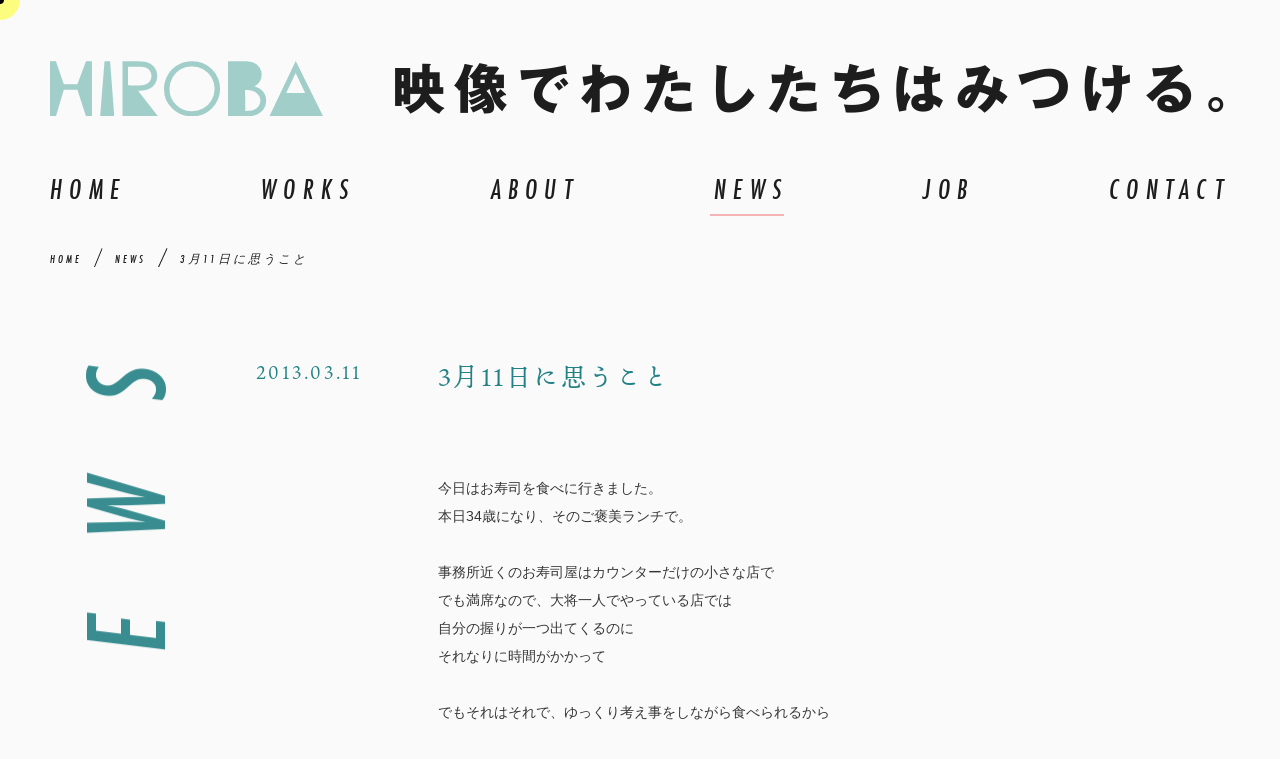

--- FILE ---
content_type: text/html; charset=UTF-8
request_url: https://hiroba.tv/blog/888/53/
body_size: 8902
content:
<!DOCTYPE html>
<html lang="ja" prefix="og: http://ogp.me/ns#">
  <head>
    <meta charset="utf-8">
        <title>HIROBA | NEWS | 3月11日に思うこと</title>
    <meta http-equiv="X-UA-Compatible" content="IE=edge">
    <meta name="format-detection" content="telephone=no">
    <!-- ICONS-->
    <link rel="apple-touch-icon" sizes="180x180" href="/wp-content/themes/hiroba/img/icons/apple-touch-icon.png">
    <link rel="icon" type="image/png" sizes="32x32" href="/wp-content/themes/hiroba/img/icons/favicon-32x32.png">
    <link rel="icon" type="image/png" sizes="16x16" href="/wp-content/themes/hiroba/img/icons/favicon-16x16.png">
    <link rel="manifest" href="/wp-content/themes/hiroba/img/icons/site.webmanifest">
    <link rel="mask-icon" href="/wp-content/themes/hiroba/img/icons/safari-pinned-tab.svg" color="#fafafa">
    <link rel="shortcut icon" href="/wp-content/themes/hiroba/img/icons/favicon.ico">
    <meta name="apple-mobile-web-app-title" content="HIROBA | NEWS | 3月11日に思うこと">
    <meta name="application-name" content="HIROBA">
    <meta name="msapplication-TileColor" content="#fafafa">
    <meta name="msapplication-config" content="/wp-content/themes/hiroba/img/icons/browserconfig.xml">
    <meta name="theme-color" content="#fafafa">
    <!-- SEO-->
    <link rel="index" href="/" title="HOME">
  	<link rel="canonical" href="https://hiroba.tv/blog/888/53/">
    <meta name="description" content="HIROBAのお知らせをご紹介します。">
    <!-- SNS-->
    <meta name="twitter:card" content="summary">
    <meta name="twitter:title" content="HIROBA | NEWS | 3月11日に思うこと">
    <meta name="twitter:description" content="HIROBAのお知らせをご紹介します。">
    <meta name="twitter:image" content="https://hiroba.tv/wp-content/themes/hiroba/img/icons/ogp_default.jpg">
    <meta property="og:title" content="HIROBA | NEWS | 3月11日に思うこと">
    <meta property="og:description" content="HIROBAのお知らせをご紹介します。">
    <meta property="og:type" content="website">
    <meta property="og:url" content="https://hiroba.tv/blog/888/53/">
    <meta property="og:image" content="https://hiroba.tv/wp-content/themes/hiroba/img/icons/ogp_default.jpg">
    <meta property="og:site_name" content="HIROBA">
    <meta property="og:site_url" content="https://hiroba.tv/">

    <meta name='robots' content='max-image-preview:large' />
<link rel="alternate" title="oEmbed (JSON)" type="application/json+oembed" href="https://hiroba.tv/wp-json/oembed/1.0/embed?url=https%3A%2F%2Fhiroba.tv%2Fblog%2F888%2F53%2F" />
<link rel="alternate" title="oEmbed (XML)" type="text/xml+oembed" href="https://hiroba.tv/wp-json/oembed/1.0/embed?url=https%3A%2F%2Fhiroba.tv%2Fblog%2F888%2F53%2F&#038;format=xml" />
		<!-- This site uses the Google Analytics by MonsterInsights plugin v9.5.3 - Using Analytics tracking - https://www.monsterinsights.com/ -->
		<!-- Note: MonsterInsights is not currently configured on this site. The site owner needs to authenticate with Google Analytics in the MonsterInsights settings panel. -->
					<!-- No tracking code set -->
				<!-- / Google Analytics by MonsterInsights -->
		<style id='wp-img-auto-sizes-contain-inline-css' type='text/css'>
img:is([sizes=auto i],[sizes^="auto," i]){contain-intrinsic-size:3000px 1500px}
/*# sourceURL=wp-img-auto-sizes-contain-inline-css */
</style>
<style id='wp-emoji-styles-inline-css' type='text/css'>

	img.wp-smiley, img.emoji {
		display: inline !important;
		border: none !important;
		box-shadow: none !important;
		height: 1em !important;
		width: 1em !important;
		margin: 0 0.07em !important;
		vertical-align: -0.1em !important;
		background: none !important;
		padding: 0 !important;
	}
/*# sourceURL=wp-emoji-styles-inline-css */
</style>
<style id='wp-block-library-inline-css' type='text/css'>
:root{--wp-block-synced-color:#7a00df;--wp-block-synced-color--rgb:122,0,223;--wp-bound-block-color:var(--wp-block-synced-color);--wp-editor-canvas-background:#ddd;--wp-admin-theme-color:#007cba;--wp-admin-theme-color--rgb:0,124,186;--wp-admin-theme-color-darker-10:#006ba1;--wp-admin-theme-color-darker-10--rgb:0,107,160.5;--wp-admin-theme-color-darker-20:#005a87;--wp-admin-theme-color-darker-20--rgb:0,90,135;--wp-admin-border-width-focus:2px}@media (min-resolution:192dpi){:root{--wp-admin-border-width-focus:1.5px}}.wp-element-button{cursor:pointer}:root .has-very-light-gray-background-color{background-color:#eee}:root .has-very-dark-gray-background-color{background-color:#313131}:root .has-very-light-gray-color{color:#eee}:root .has-very-dark-gray-color{color:#313131}:root .has-vivid-green-cyan-to-vivid-cyan-blue-gradient-background{background:linear-gradient(135deg,#00d084,#0693e3)}:root .has-purple-crush-gradient-background{background:linear-gradient(135deg,#34e2e4,#4721fb 50%,#ab1dfe)}:root .has-hazy-dawn-gradient-background{background:linear-gradient(135deg,#faaca8,#dad0ec)}:root .has-subdued-olive-gradient-background{background:linear-gradient(135deg,#fafae1,#67a671)}:root .has-atomic-cream-gradient-background{background:linear-gradient(135deg,#fdd79a,#004a59)}:root .has-nightshade-gradient-background{background:linear-gradient(135deg,#330968,#31cdcf)}:root .has-midnight-gradient-background{background:linear-gradient(135deg,#020381,#2874fc)}:root{--wp--preset--font-size--normal:16px;--wp--preset--font-size--huge:42px}.has-regular-font-size{font-size:1em}.has-larger-font-size{font-size:2.625em}.has-normal-font-size{font-size:var(--wp--preset--font-size--normal)}.has-huge-font-size{font-size:var(--wp--preset--font-size--huge)}.has-text-align-center{text-align:center}.has-text-align-left{text-align:left}.has-text-align-right{text-align:right}.has-fit-text{white-space:nowrap!important}#end-resizable-editor-section{display:none}.aligncenter{clear:both}.items-justified-left{justify-content:flex-start}.items-justified-center{justify-content:center}.items-justified-right{justify-content:flex-end}.items-justified-space-between{justify-content:space-between}.screen-reader-text{border:0;clip-path:inset(50%);height:1px;margin:-1px;overflow:hidden;padding:0;position:absolute;width:1px;word-wrap:normal!important}.screen-reader-text:focus{background-color:#ddd;clip-path:none;color:#444;display:block;font-size:1em;height:auto;left:5px;line-height:normal;padding:15px 23px 14px;text-decoration:none;top:5px;width:auto;z-index:100000}html :where(.has-border-color){border-style:solid}html :where([style*=border-top-color]){border-top-style:solid}html :where([style*=border-right-color]){border-right-style:solid}html :where([style*=border-bottom-color]){border-bottom-style:solid}html :where([style*=border-left-color]){border-left-style:solid}html :where([style*=border-width]){border-style:solid}html :where([style*=border-top-width]){border-top-style:solid}html :where([style*=border-right-width]){border-right-style:solid}html :where([style*=border-bottom-width]){border-bottom-style:solid}html :where([style*=border-left-width]){border-left-style:solid}html :where(img[class*=wp-image-]){height:auto;max-width:100%}:where(figure){margin:0 0 1em}html :where(.is-position-sticky){--wp-admin--admin-bar--position-offset:var(--wp-admin--admin-bar--height,0px)}@media screen and (max-width:600px){html :where(.is-position-sticky){--wp-admin--admin-bar--position-offset:0px}}

/*# sourceURL=wp-block-library-inline-css */
</style><style id='global-styles-inline-css' type='text/css'>
:root{--wp--preset--aspect-ratio--square: 1;--wp--preset--aspect-ratio--4-3: 4/3;--wp--preset--aspect-ratio--3-4: 3/4;--wp--preset--aspect-ratio--3-2: 3/2;--wp--preset--aspect-ratio--2-3: 2/3;--wp--preset--aspect-ratio--16-9: 16/9;--wp--preset--aspect-ratio--9-16: 9/16;--wp--preset--color--black: #000000;--wp--preset--color--cyan-bluish-gray: #abb8c3;--wp--preset--color--white: #ffffff;--wp--preset--color--pale-pink: #f78da7;--wp--preset--color--vivid-red: #cf2e2e;--wp--preset--color--luminous-vivid-orange: #ff6900;--wp--preset--color--luminous-vivid-amber: #fcb900;--wp--preset--color--light-green-cyan: #7bdcb5;--wp--preset--color--vivid-green-cyan: #00d084;--wp--preset--color--pale-cyan-blue: #8ed1fc;--wp--preset--color--vivid-cyan-blue: #0693e3;--wp--preset--color--vivid-purple: #9b51e0;--wp--preset--gradient--vivid-cyan-blue-to-vivid-purple: linear-gradient(135deg,rgb(6,147,227) 0%,rgb(155,81,224) 100%);--wp--preset--gradient--light-green-cyan-to-vivid-green-cyan: linear-gradient(135deg,rgb(122,220,180) 0%,rgb(0,208,130) 100%);--wp--preset--gradient--luminous-vivid-amber-to-luminous-vivid-orange: linear-gradient(135deg,rgb(252,185,0) 0%,rgb(255,105,0) 100%);--wp--preset--gradient--luminous-vivid-orange-to-vivid-red: linear-gradient(135deg,rgb(255,105,0) 0%,rgb(207,46,46) 100%);--wp--preset--gradient--very-light-gray-to-cyan-bluish-gray: linear-gradient(135deg,rgb(238,238,238) 0%,rgb(169,184,195) 100%);--wp--preset--gradient--cool-to-warm-spectrum: linear-gradient(135deg,rgb(74,234,220) 0%,rgb(151,120,209) 20%,rgb(207,42,186) 40%,rgb(238,44,130) 60%,rgb(251,105,98) 80%,rgb(254,248,76) 100%);--wp--preset--gradient--blush-light-purple: linear-gradient(135deg,rgb(255,206,236) 0%,rgb(152,150,240) 100%);--wp--preset--gradient--blush-bordeaux: linear-gradient(135deg,rgb(254,205,165) 0%,rgb(254,45,45) 50%,rgb(107,0,62) 100%);--wp--preset--gradient--luminous-dusk: linear-gradient(135deg,rgb(255,203,112) 0%,rgb(199,81,192) 50%,rgb(65,88,208) 100%);--wp--preset--gradient--pale-ocean: linear-gradient(135deg,rgb(255,245,203) 0%,rgb(182,227,212) 50%,rgb(51,167,181) 100%);--wp--preset--gradient--electric-grass: linear-gradient(135deg,rgb(202,248,128) 0%,rgb(113,206,126) 100%);--wp--preset--gradient--midnight: linear-gradient(135deg,rgb(2,3,129) 0%,rgb(40,116,252) 100%);--wp--preset--font-size--small: 13px;--wp--preset--font-size--medium: 20px;--wp--preset--font-size--large: 36px;--wp--preset--font-size--x-large: 42px;--wp--preset--spacing--20: 0.44rem;--wp--preset--spacing--30: 0.67rem;--wp--preset--spacing--40: 1rem;--wp--preset--spacing--50: 1.5rem;--wp--preset--spacing--60: 2.25rem;--wp--preset--spacing--70: 3.38rem;--wp--preset--spacing--80: 5.06rem;--wp--preset--shadow--natural: 6px 6px 9px rgba(0, 0, 0, 0.2);--wp--preset--shadow--deep: 12px 12px 50px rgba(0, 0, 0, 0.4);--wp--preset--shadow--sharp: 6px 6px 0px rgba(0, 0, 0, 0.2);--wp--preset--shadow--outlined: 6px 6px 0px -3px rgb(255, 255, 255), 6px 6px rgb(0, 0, 0);--wp--preset--shadow--crisp: 6px 6px 0px rgb(0, 0, 0);}:where(.is-layout-flex){gap: 0.5em;}:where(.is-layout-grid){gap: 0.5em;}body .is-layout-flex{display: flex;}.is-layout-flex{flex-wrap: wrap;align-items: center;}.is-layout-flex > :is(*, div){margin: 0;}body .is-layout-grid{display: grid;}.is-layout-grid > :is(*, div){margin: 0;}:where(.wp-block-columns.is-layout-flex){gap: 2em;}:where(.wp-block-columns.is-layout-grid){gap: 2em;}:where(.wp-block-post-template.is-layout-flex){gap: 1.25em;}:where(.wp-block-post-template.is-layout-grid){gap: 1.25em;}.has-black-color{color: var(--wp--preset--color--black) !important;}.has-cyan-bluish-gray-color{color: var(--wp--preset--color--cyan-bluish-gray) !important;}.has-white-color{color: var(--wp--preset--color--white) !important;}.has-pale-pink-color{color: var(--wp--preset--color--pale-pink) !important;}.has-vivid-red-color{color: var(--wp--preset--color--vivid-red) !important;}.has-luminous-vivid-orange-color{color: var(--wp--preset--color--luminous-vivid-orange) !important;}.has-luminous-vivid-amber-color{color: var(--wp--preset--color--luminous-vivid-amber) !important;}.has-light-green-cyan-color{color: var(--wp--preset--color--light-green-cyan) !important;}.has-vivid-green-cyan-color{color: var(--wp--preset--color--vivid-green-cyan) !important;}.has-pale-cyan-blue-color{color: var(--wp--preset--color--pale-cyan-blue) !important;}.has-vivid-cyan-blue-color{color: var(--wp--preset--color--vivid-cyan-blue) !important;}.has-vivid-purple-color{color: var(--wp--preset--color--vivid-purple) !important;}.has-black-background-color{background-color: var(--wp--preset--color--black) !important;}.has-cyan-bluish-gray-background-color{background-color: var(--wp--preset--color--cyan-bluish-gray) !important;}.has-white-background-color{background-color: var(--wp--preset--color--white) !important;}.has-pale-pink-background-color{background-color: var(--wp--preset--color--pale-pink) !important;}.has-vivid-red-background-color{background-color: var(--wp--preset--color--vivid-red) !important;}.has-luminous-vivid-orange-background-color{background-color: var(--wp--preset--color--luminous-vivid-orange) !important;}.has-luminous-vivid-amber-background-color{background-color: var(--wp--preset--color--luminous-vivid-amber) !important;}.has-light-green-cyan-background-color{background-color: var(--wp--preset--color--light-green-cyan) !important;}.has-vivid-green-cyan-background-color{background-color: var(--wp--preset--color--vivid-green-cyan) !important;}.has-pale-cyan-blue-background-color{background-color: var(--wp--preset--color--pale-cyan-blue) !important;}.has-vivid-cyan-blue-background-color{background-color: var(--wp--preset--color--vivid-cyan-blue) !important;}.has-vivid-purple-background-color{background-color: var(--wp--preset--color--vivid-purple) !important;}.has-black-border-color{border-color: var(--wp--preset--color--black) !important;}.has-cyan-bluish-gray-border-color{border-color: var(--wp--preset--color--cyan-bluish-gray) !important;}.has-white-border-color{border-color: var(--wp--preset--color--white) !important;}.has-pale-pink-border-color{border-color: var(--wp--preset--color--pale-pink) !important;}.has-vivid-red-border-color{border-color: var(--wp--preset--color--vivid-red) !important;}.has-luminous-vivid-orange-border-color{border-color: var(--wp--preset--color--luminous-vivid-orange) !important;}.has-luminous-vivid-amber-border-color{border-color: var(--wp--preset--color--luminous-vivid-amber) !important;}.has-light-green-cyan-border-color{border-color: var(--wp--preset--color--light-green-cyan) !important;}.has-vivid-green-cyan-border-color{border-color: var(--wp--preset--color--vivid-green-cyan) !important;}.has-pale-cyan-blue-border-color{border-color: var(--wp--preset--color--pale-cyan-blue) !important;}.has-vivid-cyan-blue-border-color{border-color: var(--wp--preset--color--vivid-cyan-blue) !important;}.has-vivid-purple-border-color{border-color: var(--wp--preset--color--vivid-purple) !important;}.has-vivid-cyan-blue-to-vivid-purple-gradient-background{background: var(--wp--preset--gradient--vivid-cyan-blue-to-vivid-purple) !important;}.has-light-green-cyan-to-vivid-green-cyan-gradient-background{background: var(--wp--preset--gradient--light-green-cyan-to-vivid-green-cyan) !important;}.has-luminous-vivid-amber-to-luminous-vivid-orange-gradient-background{background: var(--wp--preset--gradient--luminous-vivid-amber-to-luminous-vivid-orange) !important;}.has-luminous-vivid-orange-to-vivid-red-gradient-background{background: var(--wp--preset--gradient--luminous-vivid-orange-to-vivid-red) !important;}.has-very-light-gray-to-cyan-bluish-gray-gradient-background{background: var(--wp--preset--gradient--very-light-gray-to-cyan-bluish-gray) !important;}.has-cool-to-warm-spectrum-gradient-background{background: var(--wp--preset--gradient--cool-to-warm-spectrum) !important;}.has-blush-light-purple-gradient-background{background: var(--wp--preset--gradient--blush-light-purple) !important;}.has-blush-bordeaux-gradient-background{background: var(--wp--preset--gradient--blush-bordeaux) !important;}.has-luminous-dusk-gradient-background{background: var(--wp--preset--gradient--luminous-dusk) !important;}.has-pale-ocean-gradient-background{background: var(--wp--preset--gradient--pale-ocean) !important;}.has-electric-grass-gradient-background{background: var(--wp--preset--gradient--electric-grass) !important;}.has-midnight-gradient-background{background: var(--wp--preset--gradient--midnight) !important;}.has-small-font-size{font-size: var(--wp--preset--font-size--small) !important;}.has-medium-font-size{font-size: var(--wp--preset--font-size--medium) !important;}.has-large-font-size{font-size: var(--wp--preset--font-size--large) !important;}.has-x-large-font-size{font-size: var(--wp--preset--font-size--x-large) !important;}
/*# sourceURL=global-styles-inline-css */
</style>

<style id='classic-theme-styles-inline-css' type='text/css'>
/*! This file is auto-generated */
.wp-block-button__link{color:#fff;background-color:#32373c;border-radius:9999px;box-shadow:none;text-decoration:none;padding:calc(.667em + 2px) calc(1.333em + 2px);font-size:1.125em}.wp-block-file__button{background:#32373c;color:#fff;text-decoration:none}
/*# sourceURL=/wp-includes/css/classic-themes.min.css */
</style>
<link rel="https://api.w.org/" href="https://hiroba.tv/wp-json/" /><link rel="alternate" title="JSON" type="application/json" href="https://hiroba.tv/wp-json/wp/v2/posts/888" /><link rel="EditURI" type="application/rsd+xml" title="RSD" href="https://hiroba.tv/xmlrpc.php?rsd" />
<meta name="generator" content="WordPress 6.9" />
<link rel="canonical" href="https://hiroba.tv/blog/888/53/" />
<link rel='shortlink' href='https://hiroba.tv/?p=888' />

    <!-- CSS + JS-->
    <link rel="preconnect" href="https://fonts.gstatic.com">
    <link rel="stylesheet" href="https://fonts.googleapis.com/css2?family=Montserrat&amp;family=Roboto&amp;display=swap">
    <link rel="stylesheet" href="/wp-content/themes/hiroba/css/style.css?1745138308">
    <script src="/wp-content/themes/hiroba/js/device.min.js"></script>
    <script type="text/javascript">
      if (device.mobile()) {
      document.write('<meta name="viewport" content="width=device-width, initial-scale=1.0, maximum-scale=1.5">');
      } else {
      document.write('<meta name="viewport" content="width=1280, maximum-scale=1.5">');
      }
    </script>
    <script type="text/javascript" src="//webfonts.sakura.ne.jp/js/sakurav3.js"></script>
    <script>
      (function(d) {
        var config = {
          kitId: 'dlt1lnj',
          scriptTimeout: 3000,
          async: true
        },
        h=d.documentElement,t=setTimeout(function(){h.className=h.className.replace(/\bwf-loading\b/g,"")+" wf-inactive";},config.scriptTimeout),tk=d.createElement("script"),f=false,s=d.getElementsByTagName("script")[0],a;h.className+=" wf-loading";tk.src='https://use.typekit.net/'+config.kitId+'.js';tk.async=true;tk.onload=tk.onreadystatechange=function(){a=this.readyState;if(f||a&&a!="complete"&&a!="loaded")return;f=true;clearTimeout(t);try{Typekit.load(config)}catch(e){}};s.parentNode.insertBefore(tk,s)
      })(document);
    </script>
  </head>
  <body class="is-loading news">
    <div class="allWrapper">
      <!-- header-->
      <header class="header wrapper">
        <p class="headerLang">
          <!-- <a href="/en/">ENGLISH</a> -->
        </p>
        <div class="headerTitle"><a href="/" class="js-variable-text-prev headerLogo js-fade" style="display:block;"><img src="/wp-content/themes/hiroba/img/common/logo_hiroba.svg" alt="HIROBA"></a><span class="js-variable-text js-fade headerText" data-spacing="1.15">映像でわたしたちはみつける。</span></div>        <button class="gnavBtn" id="js_gnav_button"><span class="gnavBtnRod"></span></button>
        <!-- navigation-->
        <nav class="gnav" id="js_gnav">
        <div id="js_gnav_title" class="headerTitle"><a href="/" class="js-variable-text-prev headerLogo" style="display:block;"><img src="/wp-content/themes/hiroba/img/common/logo_hiroba.svg" alt="HIROBA"></a><span class="js-variable-text headerText" data-spacing="1.15">映像でわたしたちはみつける。</span></div>          <div class="gnavInner js-fade">
            <ul class="gnavList">
              <li ><a href="/">HOME</a></li>
              <li ><a href="/works/">WORKS</a></li>
              <li ><a href="/about/">ABOUT</a></li>
              <li class="current"><a href="/news/">NEWS</a></li>
              <li ><a href="/job/">JOB</a></li>
              <li ><a href="/contact/">CONTACT</a></li>
              <!-- <li class="lang spOnly"><a href="/en/">ENGLISH</a></li> -->
            </ul>
            <span id="slide-line"></span>
          </div>
        </nav>
      </header>
     <main class="main wrapper js-fade" role="main">
        <section class="section">
  <div class="wrapper">
    <div class="inner">
      <ul class="breadcrumbs" itemtype="http://schema.org/BreadcrumbList">
        <li itemprop="itemListElement" itemscope itemtype="http://schema.org/ListItem">
          <a itemprop="item" href="/"><span itemprop="name">HOME</span></a>
          <meta itemprop="position" content="1" />
        </li>
                        <li itemprop="itemListElement" itemscope itemtype="http://schema.org/ListItem">
                  <a itemprop="item" href="/news/"><span itemprop="name">NEWS</span></a>
                  <meta itemprop="position" content="2" />
                </li>                <li itemprop="itemListElement" itemscope itemtype="http://schema.org/ListItem">
                  <a itemprop="item" href="https://hiroba.tv/blog/888/53/"><span itemprop="name">3月11日に思うこと</span></a>
                  <meta itemprop="position" content="3" />
                </li>      </ul>
    </div>
  </div>
</section>
        <div class="inner">
                    <div class="newsContent">
            <div class="verticalTitle">
              <div class="verticalTitleText top40 js-fade">NEWS</div>
            </div>
            <div class="newsDate">
              <time datetime=2013-03-11” itemprop=”datepublished”>2013.03.11</time>
            </div>
            <div class="newsDetail">
              <h1 class="title">3月11日に思うこと</h1>
              <div class="js-fade">
                
<p>今日はお寿司を食べに行きました。<br />本日34歳になり、そのご褒美ランチで。<br /><br />事務所近くのお寿司屋はカウンターだけの小さな店で<br />でも満席なので、大将一人でやっている店では<br />自分の握りが一つ出てくるのに<br />それなりに時間がかかって<br /><br />でもそれはそれで、ゆっくり考え事をしながら食べられるから<br />とても心地が良く<br /><br />お店を出るとき、お待たせしてすみません、と大将は言ったけど<br />逆にこんな日に、のんびりした時間をもらえてありがとうございます<br />という気持ちになった。<br /><br />そんなテンポのまま、のんびり歩いていたら<br />昔はこんな風に歩くのが遅かったなぁ、なんて思い出されて<br />抱えるものが少しだけ増えたぶん<br />歩く速度も早くなり、最近余裕がなくなっていないかと<br />自問してみる。<br /><br />「大切なものは目に見えないものだよ」と星の王子様は言ってたけど<br />目に見えないものを大切に出来る人間でありたい。<br /><br />尊ぶことと感謝すること<br />うらやんだり嫌いになる事は一先ずおいて<br />進むべき道をシンプルに見つめて生きよう。<br /><br />まだまだ自分には遠い道も、一歩一歩ゆっくりと歩いて行けば良いのかな。</p>
              </div>
            </div><!-- .newsDetail -->
          </div><!-- / .newsContent -->
                    </div><!-- / .inner -->
      </main>

            <!-- footerContact -->
      <div class="wrapper js-slide-wrap">
        <div class="footerContact inner js-slide slow">
          <h2 class="footerContactTitle">
            <div class=""><span>CONTACT</span></div>
          </h2>
          <ul class="footerContactList">
            <li class="video">
              <div class="">
                <a href="/contact/general/"><span class="title">映像制作</span><span class="text">に関するお問い合わせ</span></a>
                <p class="description">企業・自治体などの映像制作を承ります<br>東京以外の映像制作もお引き受けしております</p>
              </div>
            </li>
            <li class="movie">
              <div class="">
                <a href="/contact/movie/"><span class="title">映画・ドラマ制作</span><span class="text">に関するお問い合わせ</span></a>
                <p class="description">ご希望の方にリールをお送りします<br>モデル・俳優事務所などのご紹介に関しましても、<br>こちらから是非お送りください</p>
              </div>
            </li>
          </ul>
        </div><!-- / .footerContact -->
      </div><!-- / .wrapper -->
            <!-- footer -->
      <footer class="footer">
        <div class="footerInner wrapper">
          <a class="footerLogo" href="/"><img src="/wp-content/themes/hiroba//img/common/logo_hiroba.svg" alt="HIROBA"></a>
          <div class="copy">&copy;HIROBA, All Rights Reserved.</div>
          <ul class="footerSnsList">
            <li><a href="https://instagram.com/hiroba.tv_works" target="_blank"><img src="/wp-content/themes/hiroba//img/common/icon_instagram.svg" alt="instagram"></a></li>
            <li><a href="https://www.facebook.com/hirobacoltd" target="_blank"><img src="/wp-content/themes/hiroba//img/common/icon_facebook.svg" alt="facebook"></a></li>
            <li><a href="https://twitter.com/hirobacoltd" target="_blank"><img src="/wp-content/themes/hiroba//img/common/icon_twitter.svg" alt="twitter"></a></li>
          </ul>
          <a class="footerPagetop" id="js_pagetop"><img src="/wp-content/themes/hiroba//img/common/pagetop.svg" alt="pagetop"></a>
        </div><!-- / .footerInner -->
      </footer>
    </div><!-- / .allWrapper -->

    <!-- ▼ loading ▼ -->
    <div id="js-loading" class="loading">
      <a class="loadingText">映像でわたしたちはみつける。</a>
    </div>
    <!-- ▲ loading ▲ -->
    <!-- ▼ cursor ▼ -->
    <div class="cursor"></div>
    <div class="follower"></div>
    <!-- ▲ cursor ▲ -->
    <script type="speculationrules">
{"prefetch":[{"source":"document","where":{"and":[{"href_matches":"/*"},{"not":{"href_matches":["/wp-*.php","/wp-admin/*","/wp-content/uploads/*","/wp-content/*","/wp-content/plugins/*","/wp-content/themes/hiroba/*","/*\\?(.+)"]}},{"not":{"selector_matches":"a[rel~=\"nofollow\"]"}},{"not":{"selector_matches":".no-prefetch, .no-prefetch a"}}]},"eagerness":"conservative"}]}
</script>
<script id="wp-emoji-settings" type="application/json">
{"baseUrl":"https://s.w.org/images/core/emoji/17.0.2/72x72/","ext":".png","svgUrl":"https://s.w.org/images/core/emoji/17.0.2/svg/","svgExt":".svg","source":{"concatemoji":"http://hiroba.tv/wp-includes/js/wp-emoji-release.min.js?ver=6.9"}}
</script>
<script type="module">
/* <![CDATA[ */
/*! This file is auto-generated */
const a=JSON.parse(document.getElementById("wp-emoji-settings").textContent),o=(window._wpemojiSettings=a,"wpEmojiSettingsSupports"),s=["flag","emoji"];function i(e){try{var t={supportTests:e,timestamp:(new Date).valueOf()};sessionStorage.setItem(o,JSON.stringify(t))}catch(e){}}function c(e,t,n){e.clearRect(0,0,e.canvas.width,e.canvas.height),e.fillText(t,0,0);t=new Uint32Array(e.getImageData(0,0,e.canvas.width,e.canvas.height).data);e.clearRect(0,0,e.canvas.width,e.canvas.height),e.fillText(n,0,0);const a=new Uint32Array(e.getImageData(0,0,e.canvas.width,e.canvas.height).data);return t.every((e,t)=>e===a[t])}function p(e,t){e.clearRect(0,0,e.canvas.width,e.canvas.height),e.fillText(t,0,0);var n=e.getImageData(16,16,1,1);for(let e=0;e<n.data.length;e++)if(0!==n.data[e])return!1;return!0}function u(e,t,n,a){switch(t){case"flag":return n(e,"\ud83c\udff3\ufe0f\u200d\u26a7\ufe0f","\ud83c\udff3\ufe0f\u200b\u26a7\ufe0f")?!1:!n(e,"\ud83c\udde8\ud83c\uddf6","\ud83c\udde8\u200b\ud83c\uddf6")&&!n(e,"\ud83c\udff4\udb40\udc67\udb40\udc62\udb40\udc65\udb40\udc6e\udb40\udc67\udb40\udc7f","\ud83c\udff4\u200b\udb40\udc67\u200b\udb40\udc62\u200b\udb40\udc65\u200b\udb40\udc6e\u200b\udb40\udc67\u200b\udb40\udc7f");case"emoji":return!a(e,"\ud83e\u1fac8")}return!1}function f(e,t,n,a){let r;const o=(r="undefined"!=typeof WorkerGlobalScope&&self instanceof WorkerGlobalScope?new OffscreenCanvas(300,150):document.createElement("canvas")).getContext("2d",{willReadFrequently:!0}),s=(o.textBaseline="top",o.font="600 32px Arial",{});return e.forEach(e=>{s[e]=t(o,e,n,a)}),s}function r(e){var t=document.createElement("script");t.src=e,t.defer=!0,document.head.appendChild(t)}a.supports={everything:!0,everythingExceptFlag:!0},new Promise(t=>{let n=function(){try{var e=JSON.parse(sessionStorage.getItem(o));if("object"==typeof e&&"number"==typeof e.timestamp&&(new Date).valueOf()<e.timestamp+604800&&"object"==typeof e.supportTests)return e.supportTests}catch(e){}return null}();if(!n){if("undefined"!=typeof Worker&&"undefined"!=typeof OffscreenCanvas&&"undefined"!=typeof URL&&URL.createObjectURL&&"undefined"!=typeof Blob)try{var e="postMessage("+f.toString()+"("+[JSON.stringify(s),u.toString(),c.toString(),p.toString()].join(",")+"));",a=new Blob([e],{type:"text/javascript"});const r=new Worker(URL.createObjectURL(a),{name:"wpTestEmojiSupports"});return void(r.onmessage=e=>{i(n=e.data),r.terminate(),t(n)})}catch(e){}i(n=f(s,u,c,p))}t(n)}).then(e=>{for(const n in e)a.supports[n]=e[n],a.supports.everything=a.supports.everything&&a.supports[n],"flag"!==n&&(a.supports.everythingExceptFlag=a.supports.everythingExceptFlag&&a.supports[n]);var t;a.supports.everythingExceptFlag=a.supports.everythingExceptFlag&&!a.supports.flag,a.supports.everything||((t=a.source||{}).concatemoji?r(t.concatemoji):t.wpemoji&&t.twemoji&&(r(t.twemoji),r(t.wpemoji)))});
//# sourceURL=http://hiroba.tv/wp-includes/js/wp-emoji-loader.min.js
/* ]]> */
</script>
    <!-- ▼ ページ全体用JS ▼ -->
    <script src="//ajax.googleapis.com/ajax/libs/jquery/3.3.1/jquery.min.js"></script>
    <script src="/wp-content/themes/hiroba/js/jquery.easing.min.js"></script>
    <script src="/wp-content/themes/hiroba/js/jquery.lazyload.min.js"></script>
    <script src="/wp-content/themes/hiroba/js/jquery.matchHeight-min.js"></script>
    <script src="/wp-content/themes/hiroba/js/TweenMax.min.js"></script>
    <script src="/wp-content/themes/hiroba/js/script-min.js?1630423304"></script>
    <!-- ▲ ページ全体用JS ▲ -->
        <!-- Start of HubSpot Embed Code -->
    <script type="text/javascript" id="hs-script-loader" async defer src="//js.hs-scripts.com/14523460.js"></script>
    <!-- End of HubSpot Embed Code -->
  <script defer src="https://static.cloudflareinsights.com/beacon.min.js/vcd15cbe7772f49c399c6a5babf22c1241717689176015" integrity="sha512-ZpsOmlRQV6y907TI0dKBHq9Md29nnaEIPlkf84rnaERnq6zvWvPUqr2ft8M1aS28oN72PdrCzSjY4U6VaAw1EQ==" data-cf-beacon='{"version":"2024.11.0","token":"d5abe47f52434823a282012da376ad42","r":1,"server_timing":{"name":{"cfCacheStatus":true,"cfEdge":true,"cfExtPri":true,"cfL4":true,"cfOrigin":true,"cfSpeedBrain":true},"location_startswith":null}}' crossorigin="anonymous"></script>
<script defer src="https://static.cloudflareinsights.com/beacon.min.js/vcd15cbe7772f49c399c6a5babf22c1241717689176015" integrity="sha512-ZpsOmlRQV6y907TI0dKBHq9Md29nnaEIPlkf84rnaERnq6zvWvPUqr2ft8M1aS28oN72PdrCzSjY4U6VaAw1EQ==" data-cf-beacon='{"version":"2024.11.0","token":"d5abe47f52434823a282012da376ad42","r":1,"server_timing":{"name":{"cfCacheStatus":true,"cfEdge":true,"cfExtPri":true,"cfL4":true,"cfOrigin":true,"cfSpeedBrain":true},"location_startswith":null}}' crossorigin="anonymous"></script>
</body>
</html>

--- FILE ---
content_type: text/css
request_url: https://hiroba.tv/wp-content/themes/hiroba/css/style.css?1745138308
body_size: 11431
content:
@charset "UTF-8";
/* # =================================================================
   # Global selectors
   # ================================================================= */
html {
  box-sizing: border-box;
  -webkit-text-size-adjust: 100%;
  /* Prevent adjustments of font size after orientation changes in iOS */
  word-break: normal;
  -moz-tab-size: 4;
  tab-size: 4; }

*,
::before,
::after {
  background-repeat: no-repeat;
  /* Set `background-repeat: no-repeat` to all elements and pseudo elements */
  box-sizing: inherit; }

::before,
::after {
  text-decoration: inherit;
  /* Inherit text-decoration and vertical align to ::before and ::after pseudo elements */
  vertical-align: inherit; }

* {
  padding: 0;
  /* Reset `padding` and `margin` of all elements */
  margin: 0; }

/* # =================================================================
     # General elements
     # ================================================================= */
hr {
  overflow: visible;
  /* Show the overflow in Edge and IE */
  height: 0;
  /* Add the correct box sizing in Firefox */ }

details,
main {
  display: block;
  /* Render the `main` element consistently in IE. */ }

summary {
  display: list-item;
  /* Add the correct display in all browsers */ }

small {
  font-size: 80%;
  /* Set font-size to 80% in `small` elements */ }

[hidden] {
  display: none;
  /* Add the correct display in IE */ }

abbr[title] {
  border-bottom: none;
  /* Remove the bottom border in Chrome 57 */
  /* Add the correct text decoration in Chrome, Edge, IE, Opera, and Safari */
  text-decoration: underline;
  text-decoration: underline dotted; }

a {
  background-color: transparent;
  /* Remove the gray background on active links in IE 10 */ }

a:active,
a:hover {
  outline-width: 0;
  /* Remove the outline when hovering in all browsers */ }

code,
kbd,
pre,
samp {
  font-family: monospace, monospace;
  /* Specify the font family of code elements */ }

pre {
  font-size: 1em;
  /* Correct the odd `em` font sizing in all browsers */ }

b,
strong {
  font-weight: bolder;
  /* Add the correct font weight in Chrome, Edge, and Safari */ }

/* https://gist.github.com/unruthless/413930 */
sub,
sup {
  font-size: 75%;
  line-height: 0;
  position: relative;
  vertical-align: baseline; }

sub {
  bottom: -0.25em; }

sup {
  top: -0.5em; }

/* # =================================================================
     # Forms
     # ================================================================= */
input {
  border-radius: 0; }

/* Replace pointer cursor in disabled elements */
[disabled] {
  cursor: default; }

[type="number"]::-webkit-inner-spin-button,
[type="number"]::-webkit-outer-spin-button {
  height: auto;
  /* Correct the cursor style of increment and decrement buttons in Chrome */ }

[type="search"] {
  -webkit-appearance: textfield;
  /* Correct the odd appearance in Chrome and Safari */
  outline-offset: -2px;
  /* Correct the outline style in Safari */ }

[type="search"]::-webkit-search-decoration {
  -webkit-appearance: none;
  /* Remove the inner padding in Chrome and Safari on macOS */ }

textarea {
  overflow: auto;
  /* Internet Explorer 11+ */
  resize: vertical;
  /* Specify textarea resizability */ }

button,
input,
optgroup,
select,
textarea {
  font: inherit;
  /* Specify font inheritance of form elements */ }

optgroup {
  font-weight: bold;
  /* Restore the font weight unset by the previous rule */ }

button {
  overflow: visible;
  /* Address `overflow` set to `hidden` in IE 8/9/10/11 */ }

button,
select {
  text-transform: none;
  /* Firefox 40+, Internet Explorer 11- */ }

/* Apply cursor pointer to button elements */
button,
[type="button"],
[type="reset"],
[type="submit"],
[role="button"] {
  cursor: pointer;
  color: inherit; }

/* Remove inner padding and border in Firefox 4+ */
button::-moz-focus-inner,
[type="button"]::-moz-focus-inner,
[type="reset"]::-moz-focus-inner,
[type="submit"]::-moz-focus-inner {
  border-style: none;
  padding: 0; }

/* Replace focus style removed in the border reset above */
button:-moz-focusring,
[type="button"]::-moz-focus-inner,
[type="reset"]::-moz-focus-inner,
[type="submit"]::-moz-focus-inner {
  outline: 1px dotted ButtonText; }

button,
html [type="button"],
[type="reset"],
[type="submit"] {
  -webkit-appearance: button;
  /* Correct the inability to style clickable types in iOS */ }

/* Remove the default button styling in all browsers */
button,
input,
select,
textarea {
  background-color: transparent;
  border-style: none; }

/* Style select like a standard input */
select {
  -moz-appearance: none;
  /* Firefox 36+ */
  -webkit-appearance: none;
  /* Chrome 41+ */ }

select::-ms-expand {
  display: none;
  /* Internet Explorer 11+ */ }

select::-ms-value {
  color: currentColor;
  /* Internet Explorer 11+ */ }

legend {
  border: 0;
  /* Correct `color` not being inherited in IE 8/9/10/11 */
  color: inherit;
  /* Correct the color inheritance from `fieldset` elements in IE */
  display: table;
  /* Correct the text wrapping in Edge and IE */
  max-width: 100%;
  /* Correct the text wrapping in Edge and IE */
  white-space: normal;
  /* Correct the text wrapping in Edge and IE */
  max-width: 100%;
  /* Correct the text wrapping in Edge 18- and IE */ }

::-webkit-file-upload-button {
  /* Correct the inability to style clickable types in iOS and Safari */
  -webkit-appearance: button;
  color: inherit;
  font: inherit;
  /* Change font properties to `inherit` in Chrome and Safari */ }

/* # =================================================================
     # Specify media element style
     # ================================================================= */
img {
  border-style: none;
  /* Remove border when inside `a` element in IE 8/9/10 */ }

/* Add the correct vertical alignment in Chrome, Firefox, and Opera */
progress {
  vertical-align: baseline; }

/* # =================================================================
     # Accessibility
     # ================================================================= */
/* Hide content from screens but not screenreaders */
@media screen {
  [hidden~="screen"] {
    display: inherit; }
  [hidden~="screen"]:not(:active):not(:focus):not(:target) {
    position: absolute !important;
    clip: rect(0 0 0 0) !important; } }

/* Specify the progress cursor of updating elements */
[aria-busy="true"] {
  cursor: progress; }

/* Specify the pointer cursor of trigger elements */
[aria-controls] {
  cursor: pointer; }

/* Specify the unstyled cursor of disabled, not-editable, or otherwise inoperable elements */
[aria-disabled] {
  cursor: default; }

/* # =================================================================
     # 追加reset
     # ================================================================= */
ul {
  list-style: none; }

a {
  color: #000;
  text-decoration: none; }

img {
  vertical-align: bottom;
  max-width: 100%; }

.spOnly {
  display: none; }
  @media screen and (max-width: 600px) {
    .spOnly {
      display: block; } }

.pcOnly {
  display: block; }
  @media screen and (max-width: 600px) {
    .pcOnly {
      display: none; } }

br.spOnly {
  display: none; }
  @media screen and (max-width: 600px) {
    br.spOnly {
      display: inline-block; } }

br.pcOnly {
  display: inline-block; }
  @media screen and (max-width: 600px) {
    br.pcOnly {
      display: none; } }

.verticalTitle {
  margin-top: -30px;
  width: 150px;
  height: 100%;
  display: table;
  position: relative; }
  .verticalTitle .verticalTitleText {
    width: 150px;
    line-height: 150px;
    font-family: "futura-pt-condensed", sans-serif !important;
    font-weight: 500 !important;
    font-style: italic !important;
    writing-mode: vertical-rl;
    transform: rotate(180deg);
    color: #077275;
    font-size: 117px;
    letter-spacing: 0.65em;
    position: absolute; }
    .verticalTitle .verticalTitleText.top40 {
      top: -40px; }
    .verticalTitle .verticalTitleText.white {
      color: #fff; }
  .verticalTitle.narrow {
    margin-top: 0; }
    .verticalTitle.narrow .verticalTitleText {
      letter-spacing: 0.33em; }

.hoverOpacity {
  transition: opacity 0.3s; }
  .hoverOpacity:hover {
    opacity: 0.75; }

.js-fade, .js-fade-text {
  opacity: 0;
  transition: opacity 0.8s ease-in-out !important; }
  .js-fade.slow, .js-fade-text.slow {
    transition: opacity 2s ease-in-out !important; }

.js-fade-in {
  opacity: 1; }

.js-slide-wrap {
  overflow: hidden; }

.js-slide {
  opacity: 0;
  transition: opacity 1s ease-in-out, transform 0.4s ease-in-out !important; }
  .js-slide.slow {
    transition: opacity 2s ease-in-out, transform 0.8s ease-in-out !important; }

a.js-slide {
  transition: opacity 1s ease-in-out, transform 0.4s ease-in-out !important; }
  a.js-slide.slow {
    transition: opacity 2s ease-in-out, transform 0.8s ease-in-out !important; }

.js-slide-in {
  opacity: 1;
  transform: translateY(0) !important; }

@media (max-width: 1024px) {
  .verticalTitle {
    margin-top: 0;
    margin-bottom: 40px;
    width: unset;
    height: unset;
    display: block; }
    .verticalTitle .verticalTitleText {
      width: unset;
      line-height: 1.2em;
      font-family: "futura-pt-condensed", sans-serif !important;
      font-weight: 500 !important;
      font-style: italic !important;
      writing-mode: initial;
      transform: rotate(0);
      display: inline-block;
      margin-bottom: 40px;
      font-size: 35px;
      margin-bottom: unset;
      margin-right: -0.5em;
      position: static; }
      .verticalTitle .verticalTitleText.white {
        color: #077275; } }

@keyframes fadeIn {
  0% {
    opacity: 0; }
  100% {
    opacity: 1; } }

@keyframes fadeOut {
  0% {
    opacity: 1; }
  100% {
    opacity: 0; } }

body {
  background: #FAFAFA;
  -webkit-text-size-adjust: none;
  -webkit-font-smoothing: antialiased;
  font-family: 'Yu Gothic', sans-serif;
  letter-spacing: 0px;
  position: relative;
  cursor: none;
  opacity: 0; }
  body.is_menu_open, body.is-loading {
    overflow: hidden; }
  body.is_wf_ready {
    animation: fadeIn 1s;
    animation-fill-mode: both; }
  body.is_fadeout {
    animation: fadeOut 0.6s;
    animation-fill-mode: both; }
  body * {
    cursor: none; }

p {
  font-size: 14px;
  line-height: 2; }

h1, h2, h3, h4, h5, h6 {
  line-height: 1.4; }

::selection {
  background: #333;
  color: white; }

.allWrapper {
  width: 100%;
  position: relative;
  min-height: 100vh;
  padding-bottom: 168px; }

.wrapper {
  width: 100%;
  margin: 0 auto;
  overflow: hidden; }

.main {
  width: 100%;
  margin: 0 auto; }
  .main .section {
    margin: 0 auto; }

.inner {
  margin-left: 221px;
  margin-right: 221px; }

@media (max-width: 1542px) {
  .inner {
    margin-left: 90px;
    margin-right: 90px; } }

@media (max-width: 1280px) {
  .inner {
    margin-left: 50px;
    margin-right: 50px; } }

@media (max-width: 1024px) {
  .allWrapper {
    padding-bottom: 332px; } }

@media (max-width: 768px) {
  body {
    cursor: default; }
    body * {
      cursor: default; }
  .inner {
    margin-left: 15px;
    margin-right: 15px; } }

@media (max-width: 600px) {
  p {
    font-size: 14px; } }

.header {
  padding: 0 221px 80px; }
  .header .headerLang {
    display: flex;
    align-items: center;
    justify-content: flex-end;
    height: 46px; }
    .header .headerLang a {
      font-family: "futura-pt-condensed", sans-serif !important;
      font-weight: 500 !important;
      font-style: italic !important;
      letter-spacing: 0.25em;
      font-size: 17px;
      transition: opacity 0.3s; }
      .header .headerLang a:hover {
        opacity: 0.75; }
  .header .headerTitle {
    display: flex;
    align-items: center;
    justify-content: space-between;
    width: 100%;
    position: relative;
    z-index: 3; }
    .header .headerTitle .headerLogo {
      transition: opacity 0.3s;
      width: 273px;
      max-width: 273px;
      display: block; }
      .header .headerTitle .headerLogo:hover {
        opacity: 0.75; }
      .header .headerTitle .headerLogo img {
        vertical-align: middle; }
    .header .headerTitle span {
      display: block;
      width: calc(100% - 273px);
      font-family: "ゴシックMB101 B", "Gothic MB101 Bold", sans-serif !important;
      font-weight: bold !important;
      letter-spacing: 0.18em;
      padding-left: 50px;
      word-break: keep-all;
      margin-right: -0.35em; }
      .header .headerTitle span.isHome {
        padding-left: 0;
        width: 100%;
        margin-right: 0.5em; }
  .header .gnav {
    margin-top: 40px;
    position: relative; }
    .header .gnav .gnavList {
      display: flex;
      justify-content: space-between; }
      .header .gnav .gnavList li {
        transition: opacity 0.3s; }
        .header .gnav .gnavList li:hover {
          opacity: 0.75; }
        .header .gnav .gnavList li a {
          font-family: "futura-pt-condensed", sans-serif !important;
          font-weight: 500 !important;
          font-style: italic !important;
          letter-spacing: 0.25em;
          font-size: 29px;
          color: #000000;
          display: block; }
    .header .gnav #slide-line {
      position: absolute;
      bottom: -8px;
      height: 2px;
      background-color: #F4AAAB;
      transition: all .5s ease; }
  .header .gnavBtn {
    display: none; }

@media (max-width: 1542px) {
  .header {
    padding: 0 90px 40px; } }

@media (max-width: 1280px) {
  .header {
    padding: 0 50px 40px; }
    .header .headerTitle .headerLogo {
      width: 30vw !important; } }

@media (max-width: 1024px) {
  .header .headerTitle span {
    width: calc(100% - 30vw);
    padding-left: 12px;
    margin-right: 0; }
    .header .headerTitle span.isHome {
      padding-left: 0;
      margin-right: 0; } }

@media (max-width: 768px) {
  .header {
    padding: 0 15px 40px; }
    .header .gnav .gnavList li a {
      font-size: 25px; } }

@media (min-width: 600px) {
  .header .gnav .headerTitle {
    display: none; } }

@media (max-width: 600px) {
  .header {
    height: 58px;
    padding: 0 40px 0 18px; }
    .header .headerLang {
      display: none; }
    .header .headerTitle {
      height: 58px;
      padding-right: 20px; }
    .header .headerLogo {
      position: relative;
      z-index: 3;
      width: 108px !important; }
      .header .headerLogo img {
        height: auto; }
    .header .gnav {
      display: none;
      position: fixed;
      z-index: 2;
      top: 0;
      left: 0;
      width: 100%;
      height: 100vh;
      background-color: #fff;
      margin-top: 0;
      overflow: scroll; }
      .header .gnav .headerTitle {
        opacity: 0; }
      .header .gnav.is_active {
        display: block; }
      .header .gnav .gnavInner {
        padding: 58px 0;
        width: 100%;
        display: flex;
        align-items: center;
        justify-content: center; }
      .header .gnav .gnavList {
        width: 63%;
        padding: 40px 0;
        background-color: #F4AAAB;
        flex-direction: column;
        align-items: center;
        justify-content: center; }
        .header .gnav .gnavList li {
          width: 100%;
          margin: 0 0 20px 0;
          padding: 0 18px; }
          .header .gnav .gnavList li.current:after {
            display: none; }
          .header .gnav .gnavList li:last-child {
            margin-bottom: 0; }
          .header .gnav .gnavList li a {
            text-align: center;
            width: 100%;
            font-size: 22px;
            color: #fff; }
          .header .gnav .gnavList li.lang {
            margin-top: 44px; }
            .header .gnav .gnavList li.lang a {
              font-size: 17px; }
    .header .gnavBtn {
      display: block;
      position: absolute;
      top: 0;
      right: 0;
      z-index: 5;
      transition: all 0.3s;
      width: 58px;
      height: 58px; }
      .header .gnavBtn.is_active {
        position: fixed; }
        .header .gnavBtn.is_active .gnavBtnRod {
          transform: rotate(-45deg);
          padding: 0; }
          .header .gnavBtn.is_active .gnavBtnRod::before {
            top: 0px;
            right: 0px;
            transform: rotate(0deg); }
          .header .gnavBtn.is_active .gnavBtnRod::after {
            top: 0px;
            left: 0px;
            transform: rotate(-90deg); }
    .header .gnavBtnRod {
      display: block;
      background-color: #000;
      padding: 0.5px 0px;
      position: absolute;
      width: 20px;
      transition: all 0.3s;
      transform: rotate(-65deg);
      margin-left: 20px; }
      .header .gnavBtnRod::before, .header .gnavBtnRod::after {
        content: '';
        display: block;
        background-color: #000;
        padding: 0.5px 0;
        width: 20px;
        position: absolute;
        transition: all 0.3s; }
      .header .gnavBtnRod::before {
        top: -7px;
        right: 3px; }
      .header .gnavBtnRod::after {
        top: 7px;
        left: 3px; }
  body.is_menu_open .header .headerTitle {
    opacity: 0; }
  body.is_menu_open .header .gnav .headerTitle.is_active {
    opacity: 1;
    padding: 0 60px 0 18px; } }

.footerContact {
  padding-top: 100px; }
  .footerContact .footerContactTitle {
    position: relative;
    margin-bottom: 93px; }
    .footerContact .footerContactTitle span {
      font-family: "futura-pt-condensed", sans-serif !important;
      font-weight: 500 !important;
      font-style: italic !important;
      font-size: 95px;
      letter-spacing: 0.4em;
      line-height: 138px;
      position: relative;
      z-index: 1;
      padding-left: 16px; }
    .footerContact .footerContactTitle::before {
      content: '';
      display: block;
      width: 98px;
      height: 138px;
      background-color: #97C8C4;
      position: absolute;
      top: 0;
      left: 0;
      z-index: -1; }
    .footerContact .footerContactTitle::after {
      content: '';
      display: block;
      width: 77px;
      height: 94px;
      background-color: #F4AAAB;
      position: absolute;
      top: 22px;
      left: 67px;
      z-index: -1; }
  .footerContact .footerContactList {
    padding: 0 68px;
    margin: 0 auto;
    display: flex;
    justify-content: space-between; }
    .footerContact .footerContactList li {
      width: 50%; }
      .footerContact .footerContactList li:first-child {
        margin-right: 144px; }
      .footerContact .footerContactList li a {
        border-radius: 8px;
        width: 100%;
        display: flex;
        flex-direction: column;
        align-items: center;
        justify-content: center;
        color: #fff;
        height: 112px;
        font-family: "ゴシックMB101 B", "Gothic MB101 Bold", sans-serif !important;
        font-weight: bold !important;
        transition: opacity 0.3s; }
        .footerContact .footerContactList li a:hover {
          opacity: 0.75; }
        .footerContact .footerContactList li a .title {
          font-size: 26px; }
        .footerContact .footerContactList li a .text {
          font-size: 16px; }
      .footerContact .footerContactList li .description {
        font-size: 14px;
        margin-top: 14px;
        text-align: center;
        line-height: 1.8em; }
      .footerContact .footerContactList li.video a {
        background-color: #97C8C4; }
      .footerContact .footerContactList li.movie a {
        background-color: #F4AAAB; }

.footer {
  margin: 40px auto 0;
  position: absolute;
  width: 100%;
  bottom: 0; }
  .footer .footerInner {
    display: flex;
    justify-content: flex-end;
    align-items: center;
    height: 128px; }
  .footer .footerLogo {
    position: absolute;
    left: 50%;
    width: 184px;
    margin-left: -92px;
    display: inline-block;
    transition: opacity 0.3s; }
    .footer .footerLogo:hover {
      opacity: 0.75; }
    .footer .footerLogo img {
      max-width: 100%; }
  .footer .copy {
    font-size: 11px;
    opacity: 0.5;
    margin-right: 24px; }
  .footer .footerSnsList {
    display: flex;
    margin-right: 6px; }
    .footer .footerSnsList li {
      margin-right: 6px; }
      .footer .footerSnsList li a {
        transition: opacity 0.3s;
        padding: 0 6px; }
        .footer .footerSnsList li a:hover {
          opacity: 0.75; }
        .footer .footerSnsList li a img {
          vertical-align: middle; }
  .footer .footerPagetop {
    cursor: pointer;
    transition: opacity 0.3s;
    margin-left: 6px;
    margin-right: 221px; }
    .footer .footerPagetop:hover {
      opacity: 0.75; }

@media (max-width: 1542px) {
  .footer .footerPagetop {
    margin-right: 90px; } }

@media (max-width: 1280px) {
  .footerContact .footerContactList {
    padding: 0 34px;
    justify-content: center; }
    .footerContact .footerContactList li {
      width: 50%;
      max-width: 410px; }
      .footerContact .footerContactList li:first-child {
        margin-right: 72px; }
  .footer .footerPagetop {
    margin-right: 50px; } }

@media (max-width: 1024px) {
  .footer {
    display: block;
    text-align: center;
    flex-direction: column;
    justify-content: flex-end;
    align-items: center;
    height: 280px;
    max-width: 1100px;
    margin: 0 auto;
    padding-top: 52px; }
    .footer .footerInner {
      display: block;
      height: unset; }
    .footer .footerLogo {
      position: static;
      margin-left: -0; }
      .footer .footerLogo img {
        width: 113px; }
    .footer .copy {
      font-size: 9px;
      margin-right: 0;
      margin-top: 12px; }
    .footer .footerSnsList {
      justify-content: center;
      margin: 46px 0 42px 0; }
      .footer .footerSnsList li {
        margin-right: 12px; }
        .footer .footerSnsList li:last-child {
          margin-right: 0; }
        .footer .footerSnsList li a {
          padding: 6px; }
    .footer .footerPagetop {
      margin: 0; } }

@media (max-width: 600px) {
  .footerContact {
    padding-top: 45px; }
    .footerContact .footerContactTitle {
      margin-bottom: 30px; }
      .footerContact .footerContactTitle span {
        font-size: 32px;
        line-height: 46px;
        padding-left: 8px; }
      .footerContact .footerContactTitle::before {
        content: '';
        display: block;
        width: 33px;
        height: 46px;
        background-color: #97C8C4;
        position: absolute;
        top: 0;
        left: 0;
        z-index: -1; }
      .footerContact .footerContactTitle::after {
        content: '';
        display: block;
        width: 25px;
        height: 30px;
        background-color: #F4AAAB;
        position: absolute;
        top: 7px;
        left: 25px;
        z-index: -1; }
    .footerContact .footerContactList {
      padding: 0 5px;
      display: flex;
      flex-direction: column;
      align-items: center; }
      .footerContact .footerContactList li {
        width: 100%; }
        .footerContact .footerContactList li:first-child {
          margin-right: 0;
          margin-bottom: 26px; }
        .footerContact .footerContactList li a {
          border-radius: 5px;
          width: 100%;
          height: 70px; }
          .footerContact .footerContactList li a .title {
            font-size: 17px; }
          .footerContact .footerContactList li a .text {
            font-size: 12px; }
        .footerContact .footerContactList li .description {
          font-size: 12px;
          margin-top: 13px; } }

.breadcrumbs {
  display: flex; }
  .breadcrumbs li {
    display: flex;
    align-items: center;
    font-size: 12px;
    font-family: "futura-pt-condensed", sans-serif !important;
    font-weight: 500 !important;
    font-style: italic !important;
    letter-spacing: 0.25em; }
    .breadcrumbs li::after {
      content: url(../img/common/diagonal_line.svg);
      margin: 0 12px; }
    .breadcrumbs li:last-child::after {
      display: none; }
    .breadcrumbs li a {
      transition: opacity 0.3s; }
      .breadcrumbs li a:hover {
        opacity: 0.75; }

@media (max-width: 768px) {
  .breadcrumbs {
    display: none; } }

.staff {
  margin-top: 90px; }
  .staff .staffTitle {
    font-family: "futura-pt-condensed", sans-serif !important;
    font-weight: 500 !important;
    font-style: italic !important;
    letter-spacing: 0.4em;
    font-size: 29px;
    height: 52px;
    line-height: 52px;
    color: #fff;
    background-color: #F4AAAB;
    text-align: center;
    margin-bottom: 90px; }
  .staff .staffList {
    display: flex; }
    .staff .staffList li {
      margin-right: 11%;
      width: 26%; }
      .staff .staffList li:last-child {
        margin-right: 0; }
      .staff .staffList li:nth-child(1) .name {
        border: 2px solid #F6A8AB; }
      .staff .staffList li:nth-child(2) .name {
        border: 2px solid #96C8C3; }
      .staff .staffList li:nth-child(3) .name {
        border: 2px solid #E7DA50; }
      .staff .staffList li .name {
        padding: 20px;
        text-align: center; }
        .staff .staffList li .name .ja {
          font-family: "ゴシックMB101 B", "Gothic MB101 Bold", sans-serif !important;
          font-weight: bold !important;
          font-size: 25px;
          letter-spacing: 0.2em;
          line-height: 1em;
          margin-bottom: 8px; }
        .staff .staffList li .name .en, .staff .staffList li .name .term {
          font-size: 16px;
          font-family: "futura-pt-condensed", sans-serif !important;
          font-weight: 500 !important;
          font-style: italic !important;
          letter-spacing: 0.25em;
          line-height: 1em; }
        .staff .staffList li .name .term {
          margin-top: 32px; }
      .staff .staffList li .description {
        margin-top: 24px;
        font-size: 14px;
        line-height: 1.86em; }
      .staff .staffList li .snsWrap {
        margin: 20px auto 0;
        display: flex;
        width: 100px; }
      .staff .staffList li .sns {
        display: flex;
        justify-content: space-around;
        width: 100%;
        padding: 0 6px; }
        .staff .staffList li .sns a {
          transition: opacity 0.3s; }
          .staff .staffList li .sns a:hover {
            opacity: 0.75; }

@media (max-width: 1280px) {
  .staff .staffList li {
    margin-right: 5%;
    width: 30%; }
    .staff .staffList li:last-child {
      margin-right: 0; } }

@media (max-width: 768px) {
  .staff {
    margin-top: 48px; }
    .staff .staffTitle {
      font-size: 24px;
      height: 35px;
      line-height: 35px;
      margin-bottom: 30px; }
    .staff .staffList {
      padding: 0 30px;
      display: flex;
      flex-direction: column; }
      .staff .staffList li {
        margin-right: 0;
        margin-bottom: 30px;
        width: 100%; }
        .staff .staffList li:last-child {
          margin-bottom: 0; }
        .staff .staffList li .name {
          padding: 20px; }
          .staff .staffList li .name .ja {
            font-size: 18px;
            margin-bottom: 7px; }
          .staff .staffList li .name .en, .staff .staffList li .name .term {
            font-size: 14px; }
          .staff .staffList li .name .term {
            margin-top: 19px; }
        .staff .staffList li .description {
          margin-top: 20px; }
        .staff .staffList li .snsWrap {
          margin: 10px auto 0; }
  body.about .staff {
    margin-top: 12px; } }

.pagenation {
  text-align: center;
  margin-top: 60px;
  font-family: "futura-pt-condensed", sans-serif !important;
  font-weight: 500 !important;
  font-style: italic !important; }
  .pagenation .wp-pagenavi {
    display: inline-block;
    position: relative; }
  .pagenation a, .pagenation span {
    font-size: 21px;
    display: inline-block;
    width: 32px;
    height: 32px;
    line-height: 32px;
    margin: 0 3px; }
  .pagenation span.pages {
    display: none; }
  .pagenation a {
    transition: opacity 0.3s; }
    .pagenation a:hover {
      opacity: 0.75; }
  .pagenation .current {
    opacity: 0.2; }
  .pagenation .previouspostslink, .pagenation .nextpostslink {
    background-repeat: no-repeat;
    background-position: center;
    text-indent: 32px;
    overflow: hidden;
    position: absolute;
    width: 32px;
    height: 32px; }
  .pagenation .previouspostslink {
    background-image: url(../img/common/arrow_left.svg);
    left: -36px; }
  .pagenation .nextpostslink {
    background-image: url(../img/common/arrow_right.svg);
    right: -36px; }

@media (max-width: 600px) {
  .pagenation {
    margin-top: 30px;
    padding: 0 32px; }
    .pagenation a, .pagenation span {
      display: none; }
    .pagenation .wp-pagenavi {
      display: flex;
      justify-content: space-between;
      height: 32px; }
    .pagenation .previouspostslink, .pagenation .nextpostslink {
      display: block;
      background-repeat: no-repeat;
      background-position: center;
      text-indent: 32px;
      overflow: hidden;
      position: absolute;
      width: 32px;
      height: 32px; }
    .pagenation .previouspostslink {
      background-image: url(../img/common/arrow_left.svg);
      left: -36px; }
    .pagenation .nextpostslink {
      background-image: url(../img/common/arrow_right.svg);
      right: -36px; } }

.home .homeMv {
  display: flex;
  margin-top: 73px; }
  .home .homeMv .homeMvName {
    width: 30%; }
    .home .homeMv .homeMvName img {
      height: auto;
      width: 100%; }
  .home .homeMv .homeMvLead {
    background-color: #97C8C4;
    padding: 37px;
    width: 67%;
    margin-left: 3%; }
    .home .homeMv .homeMvLead .homeMvLeadText p {
      line-height: 2.95em;
      color: #fff;
      font-family: "ゴシックMB101 B", "Gothic MB101 Bold", sans-serif !important;
      font-weight: bold !important;
      font-size: 22px;
      letter-spacing: 0.05em; }
    .home .homeMv .homeMvLead .homeMvLeadTextParagraph {
      margin-bottom: 1.6em; }

.home .homeVideoWrap {
  max-width: 100%; }
  .home .homeVideoWrap .homeVideo {
    padding: 0 0 56.25%;
    height: 0px;
    position: relative; }
    .home .homeVideoWrap .homeVideo iframe {
      position: absolute;
      top: 0;
      left: 0;
      width: 100%;
      height: 100%; }

.home .homeLeadSentence {
  color: #077275;
  font-size: 65px;
  font-family: "ゴシックMB101 B", "Gothic MB101 Bold", sans-serif !important;
  font-weight: bold !important;
  letter-spacing: 0.23em;
  word-break: keep-all;
  margin-top: 80px; }

@media (min-width: 1542px) {
  .home .homeMv .homeMvLead .homeMvLeadText p {
    font-size: 1.5vw; } }

@media (max-width: 1280px) {
  .home .homeMv .homeMvLead {
    padding: 27px; }
    .home .homeMv .homeMvLead .homeMvLeadText p {
      font-size: 1.75vw; }
  .home .homeLeadSentence {
    font-size: 5.3vw; } }

@keyframes textZoomIn {
  0% {
    transform: scale(1); }
  100% {
    transform: scale(1.1); } }

@keyframes textZoomOut {
  0% {
    transform: scale(1.1); }
  100% {
    transform: scale(1); } }

@media (min-width: 768px) {
  .home .homeMv .homeMvLead.is-active .homeMvLeadText p span {
    display: inline-block;
    transform-origin: left; } }

@media (max-width: 600px) {
  .home .homeMv {
    margin-top: 21px; }
    .home .homeMv .homeMvName {
      width: 42px; }
      .home .homeMv .homeMvName img {
        height: auto; }
    .home .homeMv .homeMvLead {
      padding: 18px 27px;
      width: calc(100% - 57px);
      margin-left: 15px; }
      .home .homeMv .homeMvLead .homeMvLeadText p {
        font-size: 12px;
        line-height: 2.38em; }
  .home .homeLeadSentence {
    margin-top: 24px; } }

.newsWrap {
  background-color: #DADFDB;
  position: relative;
  margin-top: 80px;
  padding: 45px 44px 64px; }
  .newsWrap::before {
    content: '';
    position: absolute;
    top: 0;
    right: 0;
    border-top: 350px solid #FAFAFA;
    border-left: 450px solid transparent; }

.newsTitle {
  position: relative;
  z-index: 1;
  color: #077275;
  font-family: "futura-pt-condensed", sans-serif !important;
  font-weight: 500 !important;
  font-style: italic !important;
  letter-spacing: 0.4em;
  font-size: 31px;
  margin-bottom: 54px; }

.newsList {
  position: relative; }
  .newsList li {
    display: flex;
    margin-bottom: 46px; }
    .newsList li:last-child {
      margin-bottom: 0; }
    .newsList li span, .newsList li a {
      font-family: "ten-mincho", serif !important;
      font-weight: 400 !important;
      font-style: normal !important;
      color: #077275;
      font-size: 18px; }
    .newsList li span {
      letter-spacing: 0.15em;
      margin-right: 80px; }
    .newsList li a {
      transition: opacity 0.3s;
      letter-spacing: 0.1em; }
      .newsList li a:hover {
        opacity: 0.75; }

body.news .newsContent {
  margin-top: 88px;
  display: flex;
  align-items: flex-start;
  min-height: 480px; }

body.news .newsWrap {
  margin-top: 0;
  margin-left: 56px;
  width: 100%; }

.newsDate {
  font-family: "ten-mincho", serif !important;
  font-weight: 400 !important;
  font-style: normal !important;
  font-size: 18px;
  color: #077275;
  margin-left: 105px;
  margin-right: 76px;
  letter-spacing: 0.15em; }

.newsDetail {
  width: 100%;
  /*
	h1 {
			clear: both;
			font-size: 1.1em;
			font-weight: bold;
			border: 1px #EDEDED solid;
			border-left-color: $リンクの文字色;
			border-left-width: 3px;
			padding: 16px 5px 14px 15px;
			margin: $WordPress投稿内の要素間隔+0.5em 0 $WordPress投稿内の要素間隔;
			line-height: 1.2;
			
	}
	h2 {
			clear: both;
			font-size: 1.1em;
			font-weight: bold;
			border: 1px #EDEDED solid;
					border-left-color: lighten($本文の文字色, 33.2%); //$本文の文字色 + #555;の再現
			border-left-width: 3px;
			padding: 10px 5px 8px 15px;
			margin: $WordPress投稿内の要素間隔+0.5em 0 $WordPress投稿内の要素間隔;
			line-height: 1.2;
	}
	h3 {
			font-size: 1.1em;
			font-weight: bold;
					border-left: solid lighten($本文の文字色, 46.8%) 6px; //$本文の文字色 + #777;の再現
			padding: 2px 0 0 10px;
			margin: $WordPress投稿内の要素間隔+0.5em 0 $WordPress投稿内の要素間隔;
			line-height: 1.2;
	}
	h4 {
			font-size: 1.1em;
			font-weight: bold;
			margin: $WordPress投稿内の要素間隔+0.5em 0 $WordPress投稿内の要素間隔;
			line-height: 1.2;
	}
	h5, h6 {
			font-size: 1em;
			font-weight: bold;
			margin: $WordPress投稿内の要素間隔+0.5em 0 $WordPress投稿内の要素間隔;
			line-height: 1.2;
	}
	*/ }
  .newsDetail a {
    transition: opacity 0.3s; }
    .newsDetail a:hover {
      opacity: 0.75; }
  .newsDetail p, .newsDetail ul, .newsDetail ol, .newsDetail dl, .newsDetail pre, .newsDetail hr, .newsDetail table, .newsDetail address {
    margin-bottom: 1.5em; }
  .newsDetail p {
    vertical-align: baseline; }
    .newsDetail p:after {
      content: "";
      display: block;
      clear: both; }
  .newsDetail ul {
    list-style-type: disc;
    margin-left: 20px; }
  .newsDetail ul li {
    display: list-item;
    text-align: -webkit-match-parent;
    margin-bottom: 0.75em; }
  .newsDetail ul ul, .newsDetail ol ul {
    list-style-type: circle;
    margin-left: 20px;
    margin-top: 0.75em;
    margin-bottom: 0.1em; }
  .newsDetail ol {
    list-style-type: decimal;
    margin-left: 25px; }
  .newsDetail ol ol {
    list-style: upper-alpha;
    margin-left: 20px;
    margin-top: 0.75em;
    margin-bottom: 0.1em; }
  .newsDetail ol ol ol {
    list-style: lower-roman; }
  .newsDetail ul ol {
    list-style-type: decimal;
    margin-left: 20px;
    margin-top: 0.75em;
    margin-bottom: 0.1em; }
  .newsDetail ol li {
    margin-bottom: 0.75em; }
  .newsDetail dt {
    font-weight: bold; }
  .newsDetail dd {
    margin-bottom: 0.75em;
    margin-left: 1em; }
  .newsDetail table {
    width: 100%;
    border-top: 1px dotted #e6e1bd; }
  .newsDetail table th,
  .newsDetail table td {
    padding: 8px 0;
    line-height: 20px;
    text-align: left;
    vertical-align: top;
    border-bottom: 1px dotted #e6e1bd; }
  .newsDetail table th {
    font-weight: bold; }
  .newsDetail table thead th {
    vertical-align: bottom; }
  .newsDetail em, .newsDetail strong {
    font-weight: bold; }
  .newsDetail blockquote {
    margin: 0 0 1.5em;
    padding: 9px 20px 0 19px;
    border-left: 1px solid #ddd; }
  .newsDetail blockquote, .newsDetail blockquote p {
    color: #333333; }
  .newsDetail hr {
    height: 0px;
    margin: 1.5em 0;
    border: none;
    border-top: 1px solid #d3d3d3; }
  .newsDetail pre {
    color: #000;
    background: #f4f4f4;
    font: 13px "Courier 10 Pitch", Courier, monospace;
    line-height: 2;
    margin-bottom: 1.5em;
    overflow: auto;
    padding: 0.75em 1.5em;
    font-size: 1em;
    white-space: -moz-pre-wrap;
    /* Mozilla */
    white-space: -pre-wrap;
    /* Opera 4-6 */
    white-space: -o-pre-wrap;
    /* Opera 7 */
    white-space: pre-wrap;
    /* CSS3 */
    word-wrap: break-word;
    /* IE 5.5+ */ }
  .newsDetail ins {
    background: #fff9c0;
    text-decoration: none; }
  .newsDetail sup, .newsDetail sub {
    font-size: 10px;
    height: 0;
    line-height: 1;
    position: relative;
    vertical-align: baseline; }
  .newsDetail sub {
    top: .5ex; }
  .newsDetail sup {
    bottom: 1ex; }
  .newsDetail code, .newsDetail kbd, .newsDetail samp, .newsDetail var {
    font-family: Monaco, Consolas, "Andale Mono", "DejaVu Sans Mono", monospace; }
  .newsDetail abbr, .newsDetail acronym, .newsDetail dfn {
    border-bottom: 1px dotted #666;
    cursor: help; }
  .newsDetail cite, .newsDetail em, .newsDetail i {
    font-style: italic; }
  .newsDetail embed,
  .newsDetail iframe,
  .newsDetail object,
  .newsDetail video {
    max-width: 100%; }
  .newsDetail .twitter-tweet-rendered {
    max-width: 100% !important; }
  .newsDetail .video {
    position: relative;
    padding-bottom: 56.25%;
    height: 0;
    overflow: hidden; }
    .newsDetail .video embed,
    .newsDetail .video iframe,
    .newsDetail .video object,
    .newsDetail .video video {
      position: absolute;
      top: 0;
      left: 0;
      width: 100%;
      height: 100%; }
  .newsDetail img {
    margin-bottom: 0.5em; }
  .newsDetail .alignleft {
    float: left;
    margin: 0.5em 1.2em 0.5em 0; }
  .newsDetail .alignright {
    float: right;
    margin: 0.5em 0 0.5em 1em; }
  .newsDetail .aligncenter {
    display: block;
    margin: 0.5em auto; }
  .newsDetail .alignnone {
    margin: 0.5em 1em 0.5em 0; }
  .newsDetail img,
  .newsDetail .comment-content img,
  .newsDetail .widget img,
  .newsDetail img.header-image,
  .newsDetail .author-avatar img,
  .newsDetail img.wp-post-image {
    max-width: 100% !important;
    width: auto;
    height: auto !important;
    border: 0;
    -ms-interpolation-mode: bicubic; }
  .newsDetail .wp-caption {
    max-width: 100%;
    padding: 4px; }
  .newsDetail .wp-caption .wp-caption-text,
  .newsDetail .gallery-caption,
  .newsDetail .entry-caption {
    line-height: 1.4;
    margin-top: 0.4em;
    color: #777; }
  .newsDetail img.wp-smiley,
  .newsDetail .rsswidget img {
    border: 0;
    border-radius: 0;
    box-shadow: none;
    margin-bottom: 0;
    margin-top: 0;
    padding: 0; }
  .newsDetail dl.gallery-item {
    margin: 0; }
  .newsDetail .gallery-item a {
    display: block;
    width: 90%; }
  .newsDetail .gallery-columns-1 .gallery-item a {
    max-width: 100%;
    width: auto; }
  .newsDetail .gallery .gallery-icon img {
    height: auto;
    max-width: 90%;
    padding: 5%; }
  .newsDetail .gallery-columns-1 .gallery-icon img {
    padding: 3%; }
  .newsDetail h1, .newsDetail h2, .newsDetail h3, .newsDetail h4, .newsDetail h5 {
    font-family: "ゴシックMB101 B", "Gothic MB101 Bold", sans-serif !important;
    font-weight: bold !important;
    letter-spacing: 0; }
  .newsDetail h1, .newsDetail h2 {
    font-size: 19px; }
  .newsDetail h3 {
    font-size: 17px; }
  .newsDetail h4 {
    font-size: 16px; }
  .newsDetail h5 {
    font-size: 15px; }
  .newsDetail h1.title {
    font-family: "ten-mincho", serif !important;
    font-weight: 400 !important;
    font-style: normal !important;
    font-size: 25px;
    color: #077275;
    margin-bottom: 80px;
    line-height: 1.4em;
    letter-spacing: 0.1em; }
  .newsDetail a {
    text-decoration: underline; }

@media (max-width: 1024px) {
  body.news .newsContent {
    flex-direction: column; }
  body.news .newsWrap {
    margin-left: 0; }
  .newsDate {
    margin-left: 0;
    margin-right: 0; } }

@media (max-width: 600px) {
  .newsWrap {
    margin-top: 21px;
    padding: 23px 28px 28px; }
    .newsWrap::before {
      content: '';
      position: absolute;
      top: 0;
      right: 0;
      border-top: 140px solid #FAFAFA;
      border-left: 140px solid transparent; }
  .newsTitle {
    font-size: 22px;
    margin-bottom: 24px; }
  .newsList {
    position: relative; }
    .newsList li {
      flex-direction: column;
      margin-bottom: 16px; }
      .newsList li:last-child {
        margin-bottom: 0; }
      .newsList li span {
        font-size: 13px;
        margin-right: 0;
        display: block;
        margin-bottom: 5px; }
      .newsList li a {
        font-size: 14px; }
  body.news .newsContent {
    margin-top: 30px; }
  .newsDate {
    font-size: 14px; }
  .newsDetail h1, .newsDetail h2 {
    font-size: 15px; }
  .newsDetail h3 {
    font-size: 14px; }
  .newsDetail h4 {
    font-size: 13px; }
  .newsDetail h5 {
    font-size: 12px; }
  .newsDetail h1.title {
    font-size: 18px;
    margin-bottom: 40px; } }

.worksWrap {
  display: flex;
  align-items: flex-start;
  margin-top: 90px; }
  .worksWrap .worksTitle {
    background-color: #97C8C4;
    width: 120px;
    line-height: 120px;
    font-family: "futura-pt-condensed", sans-serif !important;
    font-weight: 500 !important;
    font-style: italic !important;
    writing-mode: vertical-rl;
    transform: rotate(180deg); }
    .worksWrap .worksTitle span {
      color: #fff;
      font-size: 117px;
      letter-spacing: 0.65em;
      margin-bottom: -1em;
      padding-top: 0.1em; }
      .worksWrap .worksTitle span.is-home {
        padding-bottom: 0.5em; }
  .worksWrap .worksList {
    margin-left: 30px;
    display: flex;
    flex-wrap: wrap;
    width: 100%; }
    .worksWrap .worksList li {
      width: 31.5%;
      margin-right: 2.75%;
      display: flex;
      margin-bottom: 25px;
      position: relative;
      overflow: visible; }
      .worksWrap .worksList li:nth-child(3n) {
        margin-right: 0; }
      .worksWrap .worksList li:nth-child(n + 7) {
        margin-bottom: 0; }
      .worksWrap .worksList li > div {
        width: 100%; }
      .worksWrap .worksList li a {
        overflow: hidden;
        width: 100%;
        height: 100%;
        display: block;
        position: relative; }
        .worksWrap .worksList li a::before {
          content: "";
          display: block;
          padding-top: 55%; }
        .worksWrap .worksList li a .bg {
          position: absolute;
          top: 0;
          left: 0;
          width: 100%;
          height: 100%;
          display: block;
          background-size: cover;
          background-position: center;
          transition: 1s ease; }
          .worksWrap .worksList li a .bg:hover {
            transform: scale(1.05); }
        .worksWrap .worksList li a .title {
          transform: translateY(-164px);
          color: #fff;
          background-color: rgba(246, 168, 171, 0.5);
          padding: 10px 10px 7px;
          position: absolute;
          top: 0;
          left: 0;
          width: 100%;
          transition: all .5s; }
          .worksWrap .worksList li a .title p {
            text-align: center;
            font-size: 10px;
            font-family: "ゴシックMB101 B", "Gothic MB101 Bold", sans-serif !important;
            font-weight: bold !important;
            line-height: 1.6em; }
        .worksWrap .worksList li a:hover .title {
          transform: translateY(0); }
      .worksWrap .worksList li span {
        position: absolute;
        bottom: 0;
        right: 0;
        color: #97C8C4;
        font-family: "futura-pt-condensed", sans-serif !important;
        font-weight: 500 !important;
        font-style: italic !important;
        font-size: 23px;
        letter-spacing: 0.4em;
        background-color: #fff;
        height: 22px;
        padding-left: 6px;
        max-width: calc(100% - 12px); }
        .worksWrap .worksList li span .category {
          overflow: hidden;
          text-overflow: ellipsis;
          white-space: nowrap; }
        .worksWrap .worksList li span::before {
          content: '';
          position: absolute;
          bottom: 0;
          left: -10px;
          border-bottom: 22px solid #fff;
          border-left: 10px solid transparent; }

body.works .worksWrap {
  height: unset;
  align-items: flex-start;
  margin-top: 68px; }
  body.works .worksWrap .worksTitle span {
    margin-bottom: -0.5em; }
  body.works .worksWrap .worksList li:nth-child(n + 7) {
    margin-bottom: 25px; }

.more {
  text-align: right; }
  .more a {
    transition: opacity 0.3s;
    padding: 12px;
    display: inline-block; }
    .more a:hover {
      opacity: 0.75; }

.workDetail {
  margin-top: 68px; }
  .workDetail .movieWrap {
    width: 100%;
    max-width: 1220px;
    margin: 0 auto; }
    .workDetail .movieWrap .movie {
      padding: 0 0 56.25%;
      height: 0px;
      position: relative;
      background-color: #dedede; }
      .workDetail .movieWrap .movie iframe {
        position: absolute;
        top: 0;
        left: 0;
        width: 100%;
        height: 100%; }
  .workDetail .workDetailContent {
    max-width: 720px;
    padding: 0 20px;
    margin: 70px auto 0; }
    .workDetail .workDetailContent .title {
      text-align: center;
      font-size: 26px;
      margin-bottom: 16px;
      font-family: "ゴシックMB101 B", "Gothic MB101 Bold", sans-serif !important;
      font-weight: bold !important; }
    .workDetail .workDetailContent .category {
      text-align: center;
      font-size: 18px;
      margin-bottom: 60px;
      color: #97C8C4;
      font-family: "futura-pt-condensed", sans-serif !important;
      font-weight: 500 !important;
      font-style: italic !important;
      letter-spacing: 0.25em; }
    .workDetail .workDetailContent .storyTitle {
      text-align: center;
      margin-bottom: 30px; }
      .workDetail .workDetailContent .storyTitle img {
        width: 178px;
        height: 46px; }
    .workDetail .workDetailContent .cast {
      margin-top: 60px;
      padding: 40px 20px;
      text-align: center;
      font-size: 13px;
      line-height: 2.2;
      border-top: 2px solid #97C8C4;
      border-bottom: 2px solid #97C8C4; }
  .workDetail .backLink {
    display: flex;
    align-items: center;
    justify-content: center;
    margin-top: 50px; }
    .workDetail .backLink a {
      display: flex;
      align-items: center;
      transition: opacity 0.3s;
      padding: 12px;
      font-size: 15px; }
      .workDetail .backLink a:hover {
        opacity: 0.75; }
      .workDetail .backLink a::before {
        content: url(../img/common/arrow_left.svg);
        margin-right: 12px; }

@media (max-width: 1280px) {
  .worksWrap {
    align-items: unset; } }

@media (max-width: 1024px) {
  .worksWrap .worksList li span {
    font-size: 12px;
    height: 11px;
    padding-left: 3px; }
    .worksWrap .worksList li span::before {
      content: '';
      position: absolute;
      bottom: 0;
      left: -5px;
      border-bottom: 11px solid #fff;
      border-left: 5px solid transparent; } }

@media (max-width: 768px) {
  .worksWrap {
    display: block;
    margin-top: 90px;
    height: auto; }
    .worksWrap .worksTitle {
      width: unset;
      line-height: 1.2em;
      font-family: "futura-pt-condensed", sans-serif !important;
      font-weight: 500 !important;
      font-style: italic !important;
      writing-mode: initial;
      transform: rotate(0);
      display: inline-block;
      margin-bottom: 10px;
      padding-left: 0.1em;
      padding-top: 0.1em; }
      .worksWrap .worksTitle span {
        font-size: 35px;
        margin-bottom: unset;
        margin-right: -0.5em; }
    .worksWrap .worksList {
      margin-left: unset; }
      .worksWrap .worksList li {
        width: 48.5%;
        margin-right: 3%;
        margin-bottom: 3%; }
        .worksWrap .worksList li:nth-child(3n) {
          margin-right: 3%; }
        .worksWrap .worksList li:nth-child(2n) {
          margin-right: 0; }
        .worksWrap .worksList li:nth-child(n + 7) {
          margin-bottom: 3%; }
        .worksWrap .worksList li a .title {
          display: none; }
        .worksWrap .worksList li span {
          font-size: 12px;
          height: 11px;
          padding-left: 3px; }
          .worksWrap .worksList li span::before {
            content: '';
            position: absolute;
            bottom: 0;
            left: -5px;
            border-bottom: 11px solid #fff;
            border-left: 5px solid transparent; }
  body.home .worksWrap .worksList li:nth-child(n + 9) {
    display: none; } }

@media (max-width: 600px) {
  .worksWrap {
    margin-top: 21px; }
  body.works .worksWrap {
    margin-top: 28px; }
  body.works .worksTitle img {
    width: 208px; }
  .workDetail .workDetailContent .title {
    font-size: 16px; }
  .more a img {
    width: 96px; }
  .backLink a {
    font-size: 13px; } }

.aboutWrap {
  background-image: url(../img/common/bg@2x.jpg);
  background-size: cover;
  background-position: center;
  margin-top: 44px;
  position: relative;
  z-index: 0; }
  .aboutWrap:after {
    content: '';
    background-color: rgba(151, 200, 196, 0.7);
    position: absolute;
    left: 0;
    right: 0;
    top: 0;
    bottom: 0;
    z-index: 0; }
  .aboutWrap .aboutContent {
    display: flex;
    position: relative;
    z-index: 1; }
  .aboutWrap .aboutArea {
    padding: 84px 0;
    margin-left: 56px;
    color: #fff;
    min-height: 600px; }
  .aboutWrap .aboutDescription {
    font-size: 15px;
    letter-spacing: 0.1em;
    line-height: 2.33em;
    font-family: "ゴシックMB101 B", "Gothic MB101 Bold", sans-serif !important;
    font-weight: bold !important; }
    .aboutWrap .aboutDescription.small {
      margin-top: 60px;
      font-size: 13px; }
  .aboutWrap .aboutTitle {
    font-family: "ゴシックMB101 B", "Gothic MB101 Bold", sans-serif !important;
    font-weight: bold !important;
    font-size: 33px;
    letter-spacing: 0.1em;
    margin-bottom: 63px; }
  .aboutWrap .aboutList {
    font-size: 15px;
    letter-spacing: 0.1em;
    line-height: 2.33em;
    font-family: "ゴシックMB101 B", "Gothic MB101 Bold", sans-serif !important;
    font-weight: bold !important;
    margin-top: 71px;
    margin-bottom: 50px; }

.clients {
  margin-top: 90px; }
  .clients .clientsTitle {
    font-family: "futura-pt-condensed", sans-serif !important;
    font-weight: 500 !important;
    font-style: italic !important;
    letter-spacing: 0.4em;
    font-size: 29px;
    height: 52px;
    line-height: 52px;
    color: #fff;
    background-color: #F4AAAB;
    text-align: center;
    margin-bottom: 90px; }
  .clients .clientsList {
    margin-bottom: 28px;
    padding: 0 144px; }

.outline {
  margin-top: 90px; }
  .outline .outlineTitle {
    font-family: "futura-pt-condensed", sans-serif !important;
    font-weight: 500 !important;
    font-style: italic !important;
    letter-spacing: 0.4em;
    font-size: 29px;
    height: 52px;
    line-height: 52px;
    color: #fff;
    background-color: #F4AAAB;
    text-align: center;
    margin-bottom: 90px; }
  .outline .outlineList {
    display: flex;
    flex-direction: column;
    align-items: center;
    margin-bottom: 80px; }
    .outline .outlineList dl {
      font-size: 15px;
      display: flex;
      line-height: 2em; }
      .outline .outlineList dl dt {
        margin-right: 50px;
        text-align: right;
        display: inline-block;
        width: 86px; }
      .outline .outlineList dl dd {
        width: 284px; }
  .outline .outlineAddress {
    margin-top: 40px;
    text-align: center;
    line-height: 2em; }
  .outline iframe {
    height: 521px; }

@media (max-width: 1024px) {
  .aboutWrap {
    background-position-y: 84px; }
    .aboutWrap:after {
      top: 84px; }
    .aboutWrap .aboutContent {
      display: block; }
    .aboutWrap .aboutArea {
      margin-left: 0; }
    .aboutWrap .aboutDescription {
      font-size: 15px;
      letter-spacing: 0.1em;
      line-height: 2.33em;
      font-family: "ゴシックMB101 B", "Gothic MB101 Bold", sans-serif !important;
      font-weight: bold !important; }
  .clients .clientsList {
    padding: 0 72px; } }

@media (max-width: 768px) {
  .clients {
    margin-top: 48px; }
    .clients .clientsTitle {
      font-size: 24px;
      height: 35px;
      line-height: 35px;
      margin-bottom: 30px; }
    .clients .clientsList {
      margin-bottom: 40px; } }

@media (max-width: 600px) {
  .aboutWrap {
    background-image: url(../img/common/sp/bg@2x.jpg);
    background-size: cover;
    margin-top: 24px; }
    .aboutWrap .aboutArea {
      padding: 40px 0 40px; }
    .aboutWrap .aboutDescription {
      font-size: 12px; }
      .aboutWrap .aboutDescription.small {
        margin-top: 30px;
        font-size: 11px; }
    .aboutWrap .aboutTitle {
      font-size: 20px;
      margin-bottom: 42px; }
    .aboutWrap .aboutList {
      font-size: 11px;
      margin-top: 42px;
      margin-bottom: 32px; }
  .outline {
    margin-top: 48px; }
    .outline .outlineTitle {
      font-size: 24px;
      height: 35px;
      line-height: 35px;
      margin-bottom: 30px; }
    .outline .outlineList {
      margin-bottom: 40px; }
      .outline .outlineList dl {
        font-size: 14px; }
        .outline .outlineList dl dt {
          margin-right: 20px;
          width: 70px; }
        .outline .outlineList dl dd {
          width: 217px; }
    .outline iframe {
      height: 300px; } }

.contactWrap {
  background-image: url(../img/common/bg@2x.jpg);
  background-size: cover;
  background-position: center;
  margin-top: 44px;
  position: relative;
  z-index: 0; }
  .contactWrap:after {
    content: '';
    background-color: rgba(255, 255, 255, 0.8);
    position: absolute;
    left: 0;
    right: 0;
    top: 0;
    bottom: 0;
    z-index: 0; }
  .contactWrap .contactContent {
    display: flex;
    position: relative;
    z-index: 1; }
  .contactWrap .contactArea {
    padding: 84px 0;
    margin-left: 56px;
    width: 100%; }
  .contactWrap .contactDescription {
    font-size: 17px;
    letter-spacing: 0.1em;
    line-height: 2.33em;
    font-family: "ゴシックMB101 B", "Gothic MB101 Bold", sans-serif !important;
    font-weight: bold !important; }
  .contactWrap .contactTitle {
    font-size: 33px;
    letter-spacing: 0.1em;
    margin-bottom: 63px;
    font-family: "ゴシックMB101 B", "Gothic MB101 Bold", sans-serif !important;
    font-weight: bold !important; }
  .contactWrap .contactList {
    margin: 60px auto 0;
    display: flex;
    justify-content: space-between; }
    .contactWrap .contactList li {
      width: 50%; }
      .contactWrap .contactList li:first-child {
        margin-right: 72px; }
      .contactWrap .contactList li a {
        border-radius: 8px;
        width: 100%;
        display: flex;
        flex-direction: column;
        align-items: center;
        justify-content: center;
        color: #fff;
        height: 112px;
        font-family: "ゴシックMB101 B", "Gothic MB101 Bold", sans-serif !important;
        font-weight: bold !important;
        transition: opacity 0.3s; }
        .contactWrap .contactList li a:hover {
          opacity: 0.75; }
        .contactWrap .contactList li a .title {
          font-size: 26px; }
        .contactWrap .contactList li a .text {
          font-size: 16px; }
      .contactWrap .contactList li .description {
        font-size: 14px;
        margin-top: 14px;
        text-align: center;
        line-height: 1.8em; }
      .contactWrap .contactList li.video a {
        background-color: #97C8C4; }
      .contactWrap .contactList li.movie a {
        background-color: #F4AAAB; }

.contactContent {
  display: flex;
  align-items: flex-start; }
  .contactContent.is_form {
    margin-top: 84px; }
  .contactContent .contactFormWrap {
    display: flex;
    justify-content: center;
    width: 100%; }
  .contactContent .contactForm {
    background-color: #fff;
    width: 650px;
    padding: 60px 50px 30px;
    text-align: center; }
    .contactContent .contactForm .contactFormTitle {
      font-size: 29px;
      font-family: "ゴシックMB101 B", "Gothic MB101 Bold", sans-serif !important;
      font-weight: bold !important;
      margin-bottom: 18px; }
    .contactContent .contactForm .contactFormText {
      margin-bottom: 60px; }
    .contactContent .contactForm iframe {
      width: 100% !important; }

@media (max-width: 1280px) {
  .contactWrap .contactList {
    justify-content: center; }
    .contactWrap .contactList li {
      width: 50%;
      max-width: 410px; }
  .contactContent .contactForm {
    margin-left: 56px; } }

@media (max-width: 1024px) {
  .contactWrap {
    background-position-y: 84px; }
    .contactWrap:after {
      top: 84px; }
    .contactWrap .contactContent {
      display: block; }
    .contactWrap .contactArea {
      padding: 84px 0;
      margin-left: 0; }
    .contactWrap .contactTitle {
      font-size: 33px;
      letter-spacing: 0.1em;
      margin-bottom: 63px; }
  .contactContent {
    flex-direction: column; }
    .contactContent .contactForm {
      margin: 0 auto; } }

@media (max-width: 768px) {
  .contactContent .contactForm {
    width: 100%; } }

@media (max-width: 600px) {
  .contactWrap {
    background-image: url(../img/common/sp/bg@2x.jpg);
    background-size: 100%;
    margin-top: 24px; }
    .contactWrap .contactArea {
      padding: 84px 0 40px; }
    .contactWrap .contactDescription {
      font-size: 12px; }
    .contactWrap .contactTitle {
      font-size: 20px;
      margin-bottom: 42px; }
    .contactWrap .contactList {
      margin-top: 30px;
      padding: 0 5px;
      display: flex;
      flex-direction: column;
      align-items: center; }
      .contactWrap .contactList li {
        width: 100%; }
        .contactWrap .contactList li:first-child {
          margin-right: 0;
          margin-bottom: 26px; }
        .contactWrap .contactList li a {
          border-radius: 5px;
          width: 100%;
          height: 70px; }
          .contactWrap .contactList li a .title {
            font-size: 17px; }
          .contactWrap .contactList li a .text {
            font-size: 12px; }
        .contactWrap .contactList li .description {
          font-size: 12px;
          margin-top: 13px; }
  .contactContent.is_form {
    margin-top: 24px; }
  .contactContent .contactForm {
    padding: 37px 28px 18px; }
    .contactContent .contactForm .contactFormTitle {
      font-size: 18px;
      margin-bottom: 24px; }
    .contactContent .contactForm .contactFormText {
      margin-bottom: 36px;
      text-align: left; } }

.jobContent {
  margin-top: 88px;
  display: flex;
  align-items: flex-start; }
  .jobContent .jobList {
    margin-left: 56px;
    width: 100%; }
    .jobContent .jobList li {
      display: flex;
      margin-bottom: 120px; }
      .jobContent .jobList li:last-child {
        margin-bottom: 0; }
      .jobContent .jobList li .title {
        width: 26%;
        padding-right: 4%; }
      .jobContent .jobList li .description {
        width: 70%; }
      .jobContent .jobList li .box {
        border: 1px solid #97C8C4;
        padding: 37px 30px;
        margin-top: 40px; }
      .jobContent .jobList li .link {
        transition: opacity 0.3s;
        font-size: 16px;
        font-family: "ゴシックMB101 B", "Gothic MB101 Bold", sans-serif !important;
        font-weight: bold !important;
        margin-top: 30px;
        margin-bottom: 8px;
        position: relative;
        display: inline-block; }
        .jobContent .jobList li .link:hover {
          opacity: 0.75; }
        .jobContent .jobList li .link::after {
          content: '';
          width: 100%;
          border-bottom: 2px solid #F4AAAB;
          position: absolute;
          bottom: -8px;
          left: 0; }
  .jobContent .jobFormWrap {
    display: flex;
    justify-content: center;
    width: 100%; }
  .jobContent .jobForm {
    background-color: #fff;
    width: 650px;
    padding: 60px 50px 30px;
    text-align: center; }
    .jobContent .jobForm .jobFormTitle {
      font-size: 29px;
      font-family: "ゴシックMB101 B", "Gothic MB101 Bold", sans-serif !important;
      font-weight: bold !important;
      margin-bottom: 18px; }
    .jobContent .jobForm .jobFormText {
      margin-bottom: 60px; }
    .jobContent .jobForm iframe {
      width: 100% !important; }

@media (max-width: 1280px) {
  .jobContent .jobForm {
    margin-left: 56px; } }

@media (max-width: 1024px) {
  .jobContent {
    flex-direction: column; }
    .jobContent .jobList, .jobContent .jobForm {
      margin: 0 auto; } }

@media (max-width: 768px) {
  .jobContent .jobForm {
    width: 100%; } }

@media (max-width: 600px) {
  .jobContent {
    margin-top: 30px; }
    .jobContent .jobList {
      margin-bottom: 50px; }
      .jobContent .jobList li {
        flex-direction: column;
        margin-bottom: 60px; }
        .jobContent .jobList li .title, .jobContent .jobList li .description {
          width: 100%; }
        .jobContent .jobList li .title {
          font-size: 18px;
          margin-bottom: 40px; }
        .jobContent .jobList li .link {
          margin-top: 30px;
          font-size: 14px; }
        .jobContent .jobList li .box {
          padding: 22px; }
    .jobContent .jobForm {
      padding: 37px 28px 18px; }
      .jobContent .jobForm .jobFormTitle {
        font-size: 18px;
        margin-bottom: 24px; }
      .jobContent .jobForm .jobFormText {
        margin-bottom: 36px;
        text-align: left; } }

.cursor,
.follower {
  border-radius: 50%;
  position: absolute;
  top: 0;
  left: 0;
  pointer-events: none; }

.cursor {
  width: 8px;
  height: 8px;
  background-color: #000;
  z-index: 1001; }

.follower {
  display: flex;
  justify-content: center;
  align-items: center;
  width: 40px;
  height: 40px;
  background-color: rgba(255, 255, 4, 0.5);
  z-index: 1000;
  transition: transform ease .1s;
  text-align: center; }
  .follower span {
    display: inline-block;
    font-size: 14px;
    font-weight: bold;
    transform: scale(0); }
  .follower.is-active {
    transform: scale(3); }

@media (max-width: 768px) {
  .cursor,
  .follower {
    display: none; } }

@keyframes zoomIn {
  0% {
    transform: scale(1); }
  100% {
    transform: scale(1.05); } }

.loading {
  background-color: #FAFAFA;
  width: 100%;
  height: 100vh;
  position: fixed;
  top: 0;
  left: 0;
  z-index: 6;
  display: flex;
  justify-content: center;
  align-items: center; }
  .loading .loadingText {
    font-family: "ゴシックMB101 B", "Gothic MB101 Bold", sans-serif !important;
    font-weight: bold !important;
    animation: zoomIn 3s;
    animation-fill-mode: both;
    font-size: 34px;
    letter-spacing: 0.22em; }

@media (max-width: 600px) {
  .loading .loadingText {
    font-size: 16px; } }


--- FILE ---
content_type: application/javascript
request_url: https://hiroba.tv/wp-content/themes/hiroba/js/script-min.js?1630423304
body_size: 734
content:
$((function(){var e=$("#js-loading"),s=$("#js-loading .loadingText");sessionStorage.getItem("access")||!$("body").hasClass("home")?(sessionStorage.setItem("access",0),e.hide(),$("body").removeClass("is-loading")):$("body").hasClass("home")&&s.on("click",(function(){sessionStorage.setItem("access",0),s.fadeOut(1500),setTimeout(()=>{e.fadeOut(1500),$("body").removeClass("is-loading")},1500)}));var t=()=>{var e=$(".current"),s=!1;e[0]&&$("#slide-line").css({width:e.width(),left:e.position().left-4}),$(".gnavList").hover((function(){s=!0}),(function(){s=!1,e[0]?$("#slide-line").css({width:e.width(),left:e.position().left-4}):$("#slide-line").width(0)})),$("#js_gnav li").hover((function(){$("#slide-line").css({width:$(this).width(),left:$(this).position().left-4})}),(function(){setTimeout(()=>{e[0]?s||$("#slide-line").css({width:e.width(),left:e.position().left-4}):$("#slide-line").width(0)},100)}))},i=()=>{$(".js-variable-text").each((function(){var e=$(this).width()/$("body").width()/($(this).text().length*$(this).data("spacing"));$(this).css("font-size",100*e+"vw")}))},a=setInterval(()=>{var e=!1;if($("html").hasClass("wf-active")){clearInterval(a),t(),i(),$("body").addClass("is_wf_ready");e=!0;setTimeout(()=>{d()},1e3)}setTimeout(()=>{!1===e&&(clearInterval(a),t(),i(),$("body").addClass("is_wf_ready"),setTimeout(()=>{d()},1e3))},1e4)},100),o=$("body"),n=$("#js_gnav"),l=$("#js_gnav_title");$("#js_gnav_button").on("click",(function(){$(this).toggleClass("is_active"),$(this).hasClass("is_active")?(l.addClass("is_active"),o.addClass("is_menu_open"),n.fadeIn(1e3)):(l.removeClass("is_active"),o.removeClass("is_menu_open"),n.fadeOut(1e3)),i()})),$("#js_pagetop").click((function(){return $("body,html").animate({scrollTop:0},800,"easeOutQuart"),!1})),$("img.lazy").lazyload({effect:"fadeIn",effect_speed:300}),$(".staffList li .name").matchHeight(),$(".js-slide").each((function(){var e=$(this).height();e>100&&(e=100);var s="translateY("+e+"px)";$(this).css({transform:s})}));var d=()=>{var e=3;$("body").width()<769&&(e=5);var s=$(window).scrollTop(),t=$(window).height();$(".js-fade").each((function(){var i=$(this).offset().top;s>i-t+t/e&&$(this).addClass("js-fade-in")})),$(".js-slide").each((function(){var i=$(this).offset().top;s>i-t+t/e&&$(this).addClass("js-slide-in")}))},c=$(".cursor"),f=$(".follower"),h=0,r=0,v=0,u=0;TweenMax.to({},.001,{repeat:-1,onRepeat:function(){v+=(h-v)/10,u+=(r-u)/10,TweenMax.set(f,{css:{left:v-20,top:u-20}}),TweenMax.set(c,{css:{left:h-4,top:r-4}})}}),$(document).on("mousemove",(function(e){h=e.pageX,r=e.pageY})),$("a").on({mouseenter:function(){c.addClass("is-active"),f.addClass("is-active")},mouseleave:function(){c.removeClass("is-active"),f.removeClass("is-active")}}),window.onresize=function(){t(),i()},$(window).scroll((function(){d()}))}));

--- FILE ---
content_type: image/svg+xml
request_url: https://hiroba.tv/wp-content/themes/hiroba//img/common/icon_facebook.svg
body_size: -74
content:
<svg xmlns="http://www.w3.org/2000/svg" width="7.404" height="15.881" viewBox="0 0 7.404 15.881">
  <g id="グループ_216" data-name="グループ 216" opacity="0.304">
    <path id="パス_38" data-name="パス 38" d="M36.889,23.741H34.636v7.941H31.31V23.741H29.7v-2.79h1.61V19.126A3.111,3.111,0,0,1,34.636,15.8H37.1v2.79H35.28a.67.67,0,0,0-.751.751v1.61H37.1Zm.215.751" transform="translate(-29.7 -15.8)" fill="#333"/>
  </g>
</svg>


--- FILE ---
content_type: image/svg+xml
request_url: https://hiroba.tv/wp-content/themes/hiroba/img/common/logo_hiroba.svg
body_size: 717
content:
<svg xmlns="http://www.w3.org/2000/svg" width="273.43" height="55.761" viewBox="0 0 273.43 55.761">
  <g id="グループ_1945" data-name="グループ 1945" transform="translate(-51.5 -32.426)">
    <g id="グループ_1908" data-name="グループ 1908" transform="translate(51.5 32.426)">
      <path id="パス_12" data-name="パス 12" d="M27.5,189.443h5.917l7.89,23.282H54.938l8.626-23.282h5.917v55.506H63.564l-8.626-26.791H41.307l-7.89,26.791H27.5Z" transform="translate(-27.5 -189.189)" fill="#97c8c4"/>
      <path id="パス_13" data-name="パス 13" d="M122.889,189.443h5.558l4.157,55.506H118.5Z" transform="translate(-68.275 -189.189)" fill="#97c8c4"/>
      <path id="パス_14" data-name="パス 14" d="M159.068,189.443h11.079q9.263,0,12.553.756a14.33,14.33,0,0,1,8.053,4.854,13.835,13.835,0,0,1,3.1,9.162,14.794,14.794,0,0,1-2.136,7.972,13.32,13.32,0,0,1-6.106,5.195q-3.971,1.758-10.966,1.795l20,25.772H164.626V219.177h0v25.772h-5.558Zm5.558,5.434v18.867l9.582.076a23.848,23.848,0,0,0,8.237-1.057,8.563,8.563,0,0,0,4.167-3.377,9.371,9.371,0,0,0,1.5-5.189,8.986,8.986,0,0,0-1.514-5.076,8.442,8.442,0,0,0-3.977-3.263q-2.462-.981-8.18-.981Z" transform="translate(-86.466 -189.189)" fill="#97c8c4"/>
      <path id="パス_15" data-name="パス 15" d="M262.227,189.443a27.765,27.765,0,0,1,20.26,8.012,27.907,27.907,0,0,1,.018,39.411,27.091,27.091,0,0,1-19.843,8.084,27.388,27.388,0,0,1-20.007-8.047A26.351,26.351,0,0,1,234.5,217.43a27.978,27.978,0,0,1,3.715-14.119,26.928,26.928,0,0,1,10.13-10.185A27.417,27.417,0,0,1,262.227,189.443Zm.236,5.138a22.782,22.782,0,0,0-19.483,11.29,22.75,22.75,0,0,0-2.974,11.541,21.474,21.474,0,0,0,6.584,15.91,21.79,21.79,0,0,0,15.873,6.49,22.94,22.94,0,0,0,11.482-2.983,21.454,21.454,0,0,0,8.235-8.161,22.789,22.789,0,0,0,2.957-11.507,22.227,22.227,0,0,0-2.957-11.379,21.993,21.993,0,0,0-8.326-8.143A22.67,22.67,0,0,0,262.463,194.581Z" transform="translate(-120.299 -189.189)" fill="#97c8c4"/>
      <path id="パス_16" data-name="パス 16" d="M350.5,189.443h15.913q6.617,0,10.171,1.566a12.458,12.458,0,0,1,5.615,4.811,13.173,13.173,0,0,1,2.06,7.207,12.928,12.928,0,0,1-1.807,6.735,13.362,13.362,0,0,1-5.3,4.924,20.542,20.542,0,0,1,6.672,3.453,13.8,13.8,0,0,1,3.638,4.792,14.335,14.335,0,0,1,1.3,6.094,14.945,14.945,0,0,1-4.9,11.3q-4.9,4.623-13.139,4.622H350.5Zm17.17,28.845.116,21.227h0q6.1,0,8.939-1.188a10.154,10.154,0,0,0,4.564-3.717,9.688,9.688,0,0,0-.7-11.924,12.464,12.464,0,0,0-6.662-3.773,48.781,48.781,0,0,0-9.889-.679Z" transform="translate(-172.268 -189.189)" fill="#97c8c4"/>
      <path id="パス_17" data-name="パス 17" d="M479.568,244.489H425.99l26.279-55.506M452.2,201.03l-9.531,20.092h19.016Z" transform="translate(-206.139 -188.983)" fill="#97c8c4"/>
    </g>
  </g>
</svg>


--- FILE ---
content_type: image/svg+xml
request_url: https://hiroba.tv/wp-content/themes/hiroba/img/common/diagonal_line.svg
body_size: -164
content:
<svg xmlns="http://www.w3.org/2000/svg" width="9.391" height="18.617" viewBox="0 0 9.391 18.617">
  <line id="線_506" data-name="線 506" y1="0.001" x2="20.074" transform="translate(0.453 18.405) rotate(-65)" fill="none" stroke="#000" stroke-miterlimit="10" stroke-width="1"/>
</svg>


--- FILE ---
content_type: image/svg+xml
request_url: https://hiroba.tv/wp-content/themes/hiroba//img/common/pagetop.svg
body_size: -77
content:
<svg xmlns="http://www.w3.org/2000/svg" width="34.248" height="29.265" viewBox="0 0 34.248 29.265">
  <g id="グループ_1941" data-name="グループ 1941" transform="translate(-1152.152 -4685.735)">
    <path id="パス_10" data-name="パス 10" d="M0,0,16.77,16.77,0,33.541" transform="translate(1152.506 4703.213) rotate(-90)" fill="none" stroke="#707070" stroke-width="1"/>
    <path id="パス_11" data-name="パス 11" d="M1139.505,2722.5h32.186" transform="translate(13 1992)" fill="none" stroke="#707070" stroke-width="1" opacity="0.419"/>
  </g>
</svg>


--- FILE ---
content_type: image/svg+xml
request_url: https://hiroba.tv/wp-content/themes/hiroba//img/common/icon_twitter.svg
body_size: 72
content:
<svg xmlns="http://www.w3.org/2000/svg" width="17.707" height="14.43" viewBox="0 0 17.707 14.43">
  <g id="グループ_215" data-name="グループ 215" opacity="0.304">
    <path id="パス_37" data-name="パス 37" d="M107.358,20.208v.437A10.364,10.364,0,0,1,91.4,29.39h.874a7.483,7.483,0,0,0,4.591-1.53,3.542,3.542,0,0,1-3.388-2.514c.219,0,.437.109.656.109a3.026,3.026,0,0,0,.984-.109,3.745,3.745,0,0,1-2.951-3.608h0a2.846,2.846,0,0,0,1.64.437,3.634,3.634,0,0,1-1.64-3.061,3.686,3.686,0,0,1,.547-1.858,10.4,10.4,0,0,0,7.542,3.826,2.132,2.132,0,0,1-.109-.875,3.639,3.639,0,0,1,3.607-3.608,3.326,3.326,0,0,1,2.623,1.2,5.3,5.3,0,0,0,2.3-.875,4.374,4.374,0,0,1-1.64,2.077,11.528,11.528,0,0,0,2.077-.547,6.6,6.6,0,0,1-1.749,1.749Zm0-.109" transform="translate(-91.4 -16.6)" fill="#333"/>
  </g>
</svg>
